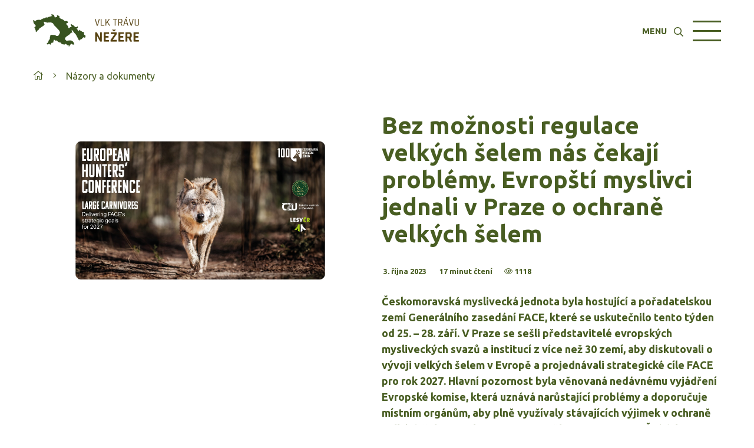

--- FILE ---
content_type: text/html; charset=utf-8
request_url: https://vlktravunezere.cz/nazory-a-dokumenty/bez-moznosti-regulace-velkych-selem-nas-cekaji-problemy-evropsti-myslivci-jednali-v-praze-o-ochrane-velkych-selem/
body_size: 14518
content:
<!DOCTYPE html> <html lang="cs_CZ" prefix="og: http://ogp.me/ns#"> <head> <meta charset="UTF-8"> <meta http-equiv="Content-language" content="cs"> <meta name="description" content="Českomoravská myslivecká jednota byla hostující a pořadatelskou zemí Generálního zasedání FACE, které se uskutečnilo tento týden od 25. – 28. září. V Praze se sešli představitelé evropských mysliveckých svazů a institucí z více než 30 zemí, aby diskutovali o vývoji velkých šelem v Evropě a projednávali strategické cíle FACE pro rok 2027. Hlavní pozornost byla věnovaná nedávnému vyjádření Evropské komise, která uznává narůstající problémy a doporučuje místním orgánům, aby plně využívaly stávajících výjimek v ochraně velkých šelem. Na konferenci zazněly prezentace ze Švédska, Rumunska, Lotyšska, Slovenska, České republiky, Německa, Chorvatska a Slovinska."> <meta name="keywords" content=""> <meta name="robots" content="robots.txt"> <meta name="author" content="Intelligent Webs, s.r.o."> <meta name="copyright" content="Copyright © Vlk trávu nežere CZ 2026"> <meta name="viewport" content="width=device-width, initial-scale=1.0"> <link rel="base" href="https://vlktravunezere.cz/"> <link rel="alternate" hreflang="cs" href="https://vlktravunezere.cz/cs/"> <link rel="shortcut icon" href="/favicon.ico"> <link href="https://fonts.googleapis.com/css?family=Ubuntu:200,300,400,600,700,800,900&subset=latin,latin-ext" rel="stylesheet"> <link rel="stylesheet" type="text/css" href="/css/tooltip/tooltipster.bundle.css"> <link rel="stylesheet" type="text/css" href="/css/calendar/fullcalendar.min.css"> <link rel="stylesheet" type="text/css" href="/cache/css/boot/5428a8821a634bb7c5d2d3c9dfae6a4725d4745a.css"> <link rel="stylesheet" type="text/css" href="/cache/css/default/843c67d1724de4445e52632af8c09c0025d4745a.css"> <link rel="stylesheet" type="text/css" href="/cache/css/menu/f95e00ee9c3ae3c0687ac787ce69792125d4745a.css"> <link rel="stylesheet" type="text/css" href="/cache/css/ext_blog_default/af1909b7e43d0ca5d78a32bb2edde27b25d4745a.css"> <link rel="stylesheet" type="text/css" href="/cache/css/ext_blog_schok/f9598b2d9e75763e2f861dc684c49c4625d4745a.css"> <link rel="stylesheet" type="text/css" href="/cache/css/services/eae934796ed20e934a4cf07eb13f02a125d4745a.css"> <link rel="stylesheet" type="text/css" href="/cache/css/public/c9c7fd1841b0893858801e09b23f035725d4745a.css"> <link rel="stylesheet" type="text/css" href="//code.jquery.com/ui/1.12.1/themes/base/jquery-ui.css"> <script  type="text/javascript" src="/cache/js/30850550/9f624bfdb51108d111896cde5c8bb2bd1daa20ed.js"></script> <script  type="text/javascript" src="/cache/js/30850550/c47595d842d0dfa3d4ffa987a0b24e72ed02b00a.js"></script> <script  type="text/javascript" src="/cache/js/30850550/82ba26386bfc74f5e7598377b989971e338cef20.js"></script> <script  type="text/javascript" src="/cache/js/30850550/e889f5df387ff35355c78f690e9c058f6ef69bd5.js"></script> <script  type="text/javascript" src="/cache/js/30850550/1ff2cf7b495bf13604569fd368ce0ec6de856a07.js"></script> <script  type="text/javascript" src="https://maps.google.com/maps/api/js?key=AIzaSyAA8ok7GlYPo84t3zvhDwWgBoqukNtj4vc&amp;libraries=places&amp;language=cs-CS"></script> <script  type="text/javascript" src="https://cdn.jsdelivr.net/npm/chart.js@2.8.0/dist/Chart.min.js"></script> <script  type="text/javascript" src="/cache/js/30850550/ab34aac799ecac17e3696e6c60e988858b19ac71.js"></script> <script  type="text/javascript" src="/cache/js/30850550/f226fb9ac75d820bea384565333af170914e3681.js"></script> <script  type="text/javascript" src="/cache/js/30850550/dae13fd6f331d1c91ab58b06e81d05cb8958bfb1.js"></script> <script  type="text/javascript" src="/cache/js/30850550/759ae795c999391b8a64498e30d9ee4cbc1a1fda.js"></script> <script  type="text/javascript" src="/cache/js/30850550/2a0a42854aba8bb447b05a9d38c03f95f8cfaee4.js"></script> <script  type="text/javascript" src="/cache/js/30850550/88d129564c4e36ead8d62e7c458c8c9580c796eb.js"></script> <script  type="text/javascript" src="/cache/js/30850550/50d01367249e02225658293ea81c35f7b4d6833c.js"></script> <script  type="text/javascript" src="/cache/js/30850550/c3574facf46cdeda47cc9956a44c67c07e9b1b3f.js"></script> <script  type="text/javascript" src="/cache/js/30850550/5a56fefb377c84a74c1cbd0afda9b3959d90511a.js"></script> <script  type="text/javascript" src="/cache/js/30850550/91d5ac0d26eb66d679553af7d2a05e6a23863ea8.js"></script> <script  type="text/javascript" src="/cache/js/30850550/1f4a64c9ec6d3b6e1b84d6c8c13b76eb4e09f79b.js"></script> <script  type="text/javascript" src="/js/ckeditor/ckeditor.js"></script> <script  type="text/javascript" src="/js/calendar/moment.min.js"></script> <script  type="text/javascript" src="/js/calendar/fullcalendar.min.js"></script> <script  type="text/javascript" src="/js/calendar/locale-all.js"></script> <script  type="text/javascript" src="/js/tooltip/tooltipster.bundle.min.js"></script> <script  type="text/javascript" src="/cache/js/30850550/07c3e4eb9ba5f9d0016b58cdcf7fca5c600bfeb7.js"></script> <script  type="text/javascript" src="/cache/js/30850550/0369a24dad32b398207f5f684205aadc3bb1608e.js"></script> <script  type="text/javascript" src="/cache/js/30850550/c7d93a1ba067c43d2aae734dfa2d97c425a9113e.js"></script> <script  type="text/javascript" src="/cache/js/30850550/90d4e7944a41995fd3dab41b39216a3785da0a9b.js"></script> <meta property="og:url" content=""> <meta property="og:locale" content="cs_CZ"> <meta property="og:type" content="website"> <meta property="og:title" content=""> <meta property="og:description" content="Českomoravská myslivecká jednota byla hostující a pořadatelskou zemí Generálního zasedání FACE, které se uskutečnilo tento týden od 25. – 28. září. V Praze se sešli představitelé evropských mysliveckých svazů a institucí z více než 30 zemí, aby diskutovali o vývoji velkých šelem v Evropě a projednávali strategické cíle FACE pro rok 2027. Hlavní pozornost byla věnovaná nedávnému vyjádření Evropské komise, která uznává narůstající problémy a doporučuje místním orgánům, aby plně využívaly stávajících výjimek v ochraně velkých šelem. Na konferenci zazněly prezentace ze Švédska, Rumunska, Lotyšska, Slovenska, České republiky, Německa, Chorvatska a Slovinska."> <meta property="og:image" content="/files/ae75c79a94bf781c4d09a89da00d639fa4b002efc7aaf9e68dc4933c1c02a77c?width=1200&height=630&type=exact"> <!-- Google Tag Manager --> <noscript><iframe src="https://www.googletagmanager.com/ns.html?id=" height="0" width="0" style="display:none;visibility:hidden"></iframe></noscript> <title></title> </head> <body> <div id="snippet--content"> <div id="main-menu" class=""> <div class="menu horizontal-search "> <div class="menu-header container"> <a class="menu-logo" href="/"> <img alt="Vlk trávu nežere" src="/files/632d251ed3812a1e09836325b63e93591ff5f552ed389b3ab6e18308dd49a3c3?width=300"> </a> <div class="hamburger hamburger-close hamburger-menu"> <span class="line"></span> <span class="line"></span> <span class="line"></span> </div> <div class="menu-navigator"> <div class="container"> <div class="search"> <h2 class='search-box'> <span>Hledat:</span> <input type="text" placeholder="Napište sem co hledáte"> <div class="search-click"><i class='fal fa-search'></i></div> </h2> <div class="search-result" id="snippet-mainMenu-mainMenu-search-search"> <script type="text/javascript">
            $("#main-menu .search").pageSearch("/nazory-a-dokumenty/bez-moznosti-regulace-velkych-selem-nas-cekaji-problemy-evropsti-myslivci-jednali-v-praze-o-ochrane-velkych-selem/?do=mainMenu-mainMenu-search-search");
        </script> </div> </div> <ul class="nav nav-navigator"> <li > <a href="/kontakty/"> <span>KONTAKTY</span> </a> </li> <li > <a href="/nazory-a-dokumenty/"> <span>NÁZORY A DOKUMENTY</span> </a> </li> <li > <a href="/o-nas/"> <span>O NÁS</span> </a> </li> <li > <a href="/situace-v-zahranici/"> <span>SITUACE V ZAHRANIČÍ</span> </a> </li> <li > <a href="/situace-v-cr/"> <span>SITUACE V ČR</span> </a> </li> </ul> <ul class="nav nav-navigator nav-services"> <li><a href="/fotogalery/"><span>FOTOGALERIE</span></a></li> <li><a href="/events"><span>UDÁLOSTI A AKCE</span></a></li> </ul> </div> </div> </div> </div> </div> <content class='menu-v container-fluid'> <div class="nav-pages-container"> <div class="container"> <ul class="nav nav-pages"> <li><a href="/"><i class="fal fa-home"></i></a></li> <li><i class="fal fa-angle-right"></i> <a href="/nazory-a-dokumenty">Názory a dokumenty</a></li> </ul> </div> </div> <div class="container-fluid plugins"> <div class="row row-background front-module parent plugin-drop"> <div id="snippet--plugin-2094"> <div id="blog-article-header" class='plugin-container row '> <div class='container'> <div class="article"> <div class="cover"> <div class="img-load responsive-auto" data-src="/files/ae75c79a94bf781c4d09a89da00d639fa4b002efc7aaf9e68dc4933c1c02a77c"></div> </div> <div class="info"> <h1>Bez možnosti regulace velkých šelem nás čekají problémy. Evropští myslivci jednali v Praze o ochraně velkých šelem</h1> <ul class="attributes" id="snippet-blog_article_header_2094-share"> <li> <i class="fal fa-calendar-o"></i> 3. října 2023 </li> <li> <i class="fal fa-clock-o"></i> 17 minut čtení </li> <li> <i class="fal fa-eye"></i> 1118 </li> </ul> <div class="perex"> Českomoravská myslivecká jednota byla hostující a pořadatelskou zemí Generálního zasedání FACE, které se uskutečnilo tento týden od 25. – 28. září. V Praze se sešli představitelé evropských mysliveckých svazů a institucí z více než 30 zemí, aby diskutovali o vývoji velkých šelem v Evropě a projednávali strategické cíle FACE pro rok 2027. Hlavní pozornost byla věnovaná nedávnému vyjádření Evropské komise, která uznává narůstající problémy a doporučuje místním orgánům, aby plně využívaly stávajících výjimek v ochraně velkých šelem. Na konferenci zazněly prezentace ze Švédska, Rumunska, Lotyšska, Slovenska, České republiky, Německa, Chorvatska a Slovinska. </div> <div class="content"> <p>Návrat vlků, rysů a medvědů do evropské přírody je velké a výbušné téma ochrany přírody. Z pohledu myslivců napříč Evropou je ochrana velkých šelem nezdravě zpolitizované téma, kterému chybí racionální kontury. Politici se totiž podle nich potřebují zalíbit veřejnosti, která má ale o šelmách a jejich fungování v divočině jen romanticky zkreslenou představu. V tomto duchu se nesla mezinárodní konference Evropská federace pro lov a ochranu přírody (FACE), která se konala na České zemědělské univerzitě ve středu 27. září. Tento článek přináší náhled evropských mysliveckých sdružení na velké šelmy.</p> <p></p> <p>Zdá se, že myslivci napříč Evropou to vidí jednotně. Absolutní ochrana velkých šelem podle nich škodí paradoxně právě šelmám. Má totiž za následek to, že divoká zvířata ztrácejí ostražitost a plachost a vydávají se do bezprostřední blízkosti lidských sídel. A pak působí škody.</p> <p></p> <p><a data-desc="&lt;strong&gt;David Scallan, generální tajemník Evropské federace pro lov a ochranu přírody.&lt;/strong&gt;&lt;br&gt; &lt;div class=&quot;foto-licence&quot;&gt;&lt;span&gt;Licence |&lt;/span&gt; &lt;img src=&quot;/img/licence/cc12.png&quot;&gt;&lt;img src=&quot;/img/licence/by12.png&quot;&gt;&lt;img src=&quot;/img/licence/sa12.png&quot;&gt; &lt;a href=&quot;http://creativecommons.org/licenses/by-sa/3.0/deed.cs&quot;&gt;Některá práva vyhrazena&lt;/a&gt;&lt;/div&gt;&lt;div class=&quot;foto-autor&quot;&gt;&lt;span&gt;Foto |&lt;/span&gt; Martin Mach Ondřej / Ekolist.cz&lt;/div&gt;" href="https://aa.ecn.cz/img_upload/e6ffb6c50bc1424ab10ecf09e063cd63/img_7172.jpg" rel="lytebox[fotky]" title="David Scallan, generální tajemník Evropské federace pro lov a ochranu přírody."><img alt="David Scallan, generální tajemník Evropské federace pro lov a ochranu přírody." border="0" height="431" loading="lazy" src="https://ekolist.cz/aaa/img.php?src=/img_upload/e6ffb6c50bc1424ab10ecf09e063cd63/img_7172.jpg&amp;w=666" title="David Scallan, generální tajemník Evropské federace pro lov a ochranu přírody." width="666" /></a>David Scallan, generální tajemník Evropské federace pro lov a ochranu přírody.</p> <p>Licence | <img src="https://ekolist.cz/img/licence/cc12.png" /><img src="https://ekolist.cz/img/licence/by12.png" /><img src="https://ekolist.cz/img/licence/sa12.png" /> <a href="http://creativecommons.org/licenses/by-sa/3.0/deed.cs">Některá práva vyhrazena</a></p> <p>Foto | Martin Mach Ondřej / Ekolist.cz</p> <p>Jak na úvod konference zmínil generální tajemník Evropské federace pro lov a ochranu přírody (FACE) David Scallan, v řadě zemí ještě nedávno existoval funkční systém managementu velkých šelem, který umožňoval šelmy lovit, ale zároveň zachovávat jejich populace prosperující. „Současný politický přístup je ale špatný,“ konstatuje Scallan s tím, že myslivcům dává jakousi naději na návrat racionálního přístupu k šelmám nedávné prohlášení šéfky Evropské komise.</p> <p>Ta v <a href="https://ec.europa.eu/commission/presscorner/detail/en/ip_23_4330">tiskovém prohlášení</a> říká, že „koncentrace vlčích smeček v některých evropských regionech se stala skutečným nebezpečím pro hospodářská zvířata a potenciálně i pro lidi. Vyzývám místní a vnitrostátní orgány, aby v případě potřeby přijaly opatření. Současné právní předpisy EU jim to ostatně již umožňují.“ Komise tím oznámila novou fázi své práce na řešení problémů spojených s návratem vlků.</p> <p>Evropští myslivci doufají, že komise umožní v některých zemích regulaci velkých šelem.</p> <p>Během konference zazněly zkušenosti zástupců mysliveckých sdružení napříč Evropou s vlky, rysy a medvědy. Zde je výtah toho podstatného.</p> <p><a data-desc="&lt;strong&gt;Vlků je ve Švédsku asi 450. Trojúhelníky v mapě znamenají smečku, kroužek vlčí pár.&lt;/strong&gt;&lt;br&gt; &lt;div class=&quot;foto-autor&quot;&gt;&lt;span&gt;Foto |&lt;/span&gt; Prezentace Daniel Ligné&lt;/div&gt;" href="https://aa.ecn.cz/img_upload/e6ffb6c50bc1424ab10ecf09e063cd63/svedsko.jpg" rel="lytebox[fotky]" title="Vlků je ve Švédsku asi 450. Trojúhelníky v mapě znamenají smečku, kroužek vlčí pár."><img alt="Vlků je ve Švédsku asi 450. Trojúhelníky v mapě znamenají smečku, kroužek vlčí pár." border="0" height="592" loading="lazy" src="https://ekolist.cz/aaa/img.php?src=/img_upload/e6ffb6c50bc1424ab10ecf09e063cd63/svedsko.jpg&amp;w=450" title="Vlků je ve Švédsku asi 450. Trojúhelníky v mapě znamenají smečku, kroužek vlčí pár." width="409" /></a>Vlků je ve Švédsku asi 450. Trojúhelníky v mapě znamenají smečku, kroužek vlčí pár.</p> <p>Foto | Prezentace Daniel Ligné</p> <p></p> <h3>Jak se daří vlkům ve Švédsku</h3> <p>„Nic takového jako skandinávský vlk už neexistuje,“ řekl při své přednášce Daniel Ligné ze Švédska. Podle DNA analýz byl poslední skandinávský vlk uloven v 60. letech minulého století. „Vlci na území Švédska jsou zvířata, která podle DNA pochází z ruské vlčí populace.“</p> <p></p> <p>Jednou z oblastí, kde dochází ve Švédsku ke konfliktům s vlky, je chov sobů. Ti jsou chovaní na velkých plochách, které není možné před vlky chránit běžnými prostředky, jako jsou elektrické ohradníky. „Není problém jen v tom, že vlci nějakého soba sloví. Problém je i v tom, že ostatní sobi se rozutečou,“ popisuje Ligné. Pastevci pak musí stádo složitě shánět zpět dohromady.</p> <p>Aktuálně je ve Švédsku asi 450 vlků. Každý rok dochází ke ztrátám. Za zhruba 30 % mrtvých vlků můžou střety s automobily, dalších asi 35 % je zabito při legálním lovu. A asi 35 % má na svědomí nelegální lov. „Ukazuje se, že vlci, kteří opustí smečku někdy ve věku jednoho roku, mají více než šedesátiprocentní mortalitu,“ říká Daniel Ligné.</p> <p>Podle švédských myslivců má příliš velká populace vlků dopad i na populaci volně žijících losů. „Los se zřejmě dostane mezi ohrožené druhy, protože asi 70 % losích mláďat se stane obětí vlků,“ říká David Ligné, a pokračuje: „Pro udržení zdravé losí populace je vlk problém.“</p> <p>David Ligné zmiňuje, že vlci myslivcům napadají a zraňují lovecké psy. Vyvíjejí se proto jak ochranné vesty pro lovecké psy, tak i legislativa. Podle Davida Ligné je ve Švédsku možné legálně zastřelit vlka, pokud napadl loveckého psa. Švédsko je jednou z evropských zemí, která umožňuje lov vlků, ale podle Ligného je potíž v tom, že licence k lovu se vydávají v době, kdy už vlci nejsou v té oblasti, kde působí problémy. „Vydání licence prostě trvá dlouho,“ říká Ligné.</p> <h3>Rumunsko jako příklad slepé uličky</h3> <p>Rumun Ovidiu Ionescu při své přednášce zmínil, že svého času mohlo Rumunsko sloužit jako příklad dobré praxe. Pak ale přišel zákaz lovu velkých šelem. A začaly narůstat konflikty.</p> <figure> <figcaption>Zástupce z Rumunska</figcaption> </figure> <figure></figure> <p>„V Rumunsku je přes osm tisíc medvědů. To je hodně medvědů. Optimum je tak polovina. A jsou nejen v horách, ale vydávají se i do nížin k velkým městům,“ popisuje Ovidiu Ionescu. Dřív myslivci tvořili jakousi neviditelnou hranici mezi medvědy a lidskými sídly. „Dnes vídáme medvědy na dálnicích, lezou do obchodů, do domů, na střechy domů,“ uvádí Ionescu a dokládá svá slova fotografiemi v prezentaci.</p> <p><a data-desc="&lt;strong&gt;Snímek z prezentace Ovidia Ionescy. Medvědi hledají u lidí zdroj potravy, lidé je vnímají jako atrakci. Ionescu měl ve své prezentaci i snímky, jak takové setkání vypadá, když se zvrtne.&lt;/strong&gt;&lt;br&gt; &lt;div class=&quot;foto-autor&quot;&gt;&lt;span&gt;Foto |&lt;/span&gt; Prezentace Ovidiu Ionescu&lt;/div&gt;" href="https://aa.ecn.cz/img_upload/e6ffb6c50bc1424ab10ecf09e063cd63/medvedi_rumunsko.jpg" rel="lytebox[fotky]" title="Snímek z prezentace Ovidia Ionescy. Medvědi hledají u lidí zdroj potravy, lidé je vnímají jako atrakci. Ionescu měl ve své prezentaci i snímky, jak takové setkání vypadá, když se zvrtne."><img alt="Snímek z prezentace Ovidia Ionescy. Medvědi hledají u lidí zdroj potravy, lidé je vnímají jako atrakci. Ionescu měl ve své prezentaci i snímky, jak takové setkání vypadá, když se zvrtne." border="0" height="375" loading="lazy" src="https://ekolist.cz/aaa/img.php?src=/img_upload/e6ffb6c50bc1424ab10ecf09e063cd63/medvedi_rumunsko.jpg&amp;w=666" title="Snímek z prezentace Ovidia Ionescy. Medvědi hledají u lidí zdroj potravy, lidé je vnímají jako atrakci. Ionescu měl ve své prezentaci i snímky, jak takové setkání vypadá, když se zvrtne." width="666" /></a>Snímek z prezentace Ovidia Ionescy. Medvědi hledají u lidí zdroj potravy, lidé je vnímají jako atrakci. Ionescu měl ve své prezentaci i snímky, jak takové setkání vypadá, když se zvrtne.</p> <p>Foto | Prezentace Ovidiu Ionescu</p> <p></p> <p>Medvědi mění své chování. Kontejnery ve městech jim nabízejí dostatek snadno dostupné potravy po celý rok. A medvědi se proto neukládají k zimnímu spánku, protože vědí, že ve městě se kdykoliv nažerou. „Hustota medvědí populace přináší problémy,“ vyvozuje Ovidiu Ionescu.</p> <p>Lidé jsou podle Ionescua nepoučitelní a nevnímají medvěda jako nebezpečného predátora. „Klidně je krmí z ruky. Medvěd je pro ně atrakce,“ říká Ovidiu Ionescu. A někdy dojde k útoku zvířete na člověka. „V roce 2023 máme 26 útoků na lidi, jeden člověk zemřel,“ konstatuje Ovidiu Ionescu. Podle něho je ve skutečnosti útoků jak na zvířata, tak na lidi víc, jen je nikdo nenahlásí, protože k incidentu dojde v odlehlých horských oblastech, odkud je do civilizace daleko. A leckdo také chová neregistrované ovce, jejichž ztrátu nikdo nikomu hlásit nebude.</p> <p></p> <p>Podle Ionescua je problém v tom, že medvědi jsou chytrá zvířata. Rádi si užijí hostinu v kukuřičném poli, které přitom ale značně poničí. „A když medvěd vnikne do stáje, vybije celé stádo. Chová se jak lupič v bance. Bere vše,“ říká Ovidiu Ionescu.</p> <p>Ionescu vidí hrozbu v tom, že medvědi se naučí chodit do kulturní krajiny a k lidským sídlům a naučí to i své potomky, protože jim tam nic nehrozí.</p> <p><a data-desc="&lt;strong&gt;Medvědi jsou často obětí dopravních nehod. Na koleje je ale prý někde lákají úmyslně.&lt;/strong&gt;&lt;br&gt; &lt;div class=&quot;foto-autor&quot;&gt;&lt;span&gt;Foto |&lt;/span&gt; Prezentace Ovidiu Ionescu&lt;/div&gt;" href="https://aa.ecn.cz/img_upload/e6ffb6c50bc1424ab10ecf09e063cd63/medvedi_rumunskoii_1.jpg" rel="lytebox[fotky]" title="Medvědi jsou často obětí dopravních nehod. Na koleje je ale prý někde lákají úmyslně."><img alt="Medvědi jsou často obětí dopravních nehod. Na koleje je ale prý někde lákají úmyslně." border="0" height="442" loading="lazy" src="https://ekolist.cz/aaa/img.php?src=/img_upload/e6ffb6c50bc1424ab10ecf09e063cd63/medvedi_rumunskoii_1.jpg&amp;w=666" title="Medvědi jsou často obětí dopravních nehod. Na koleje je ale prý někde lákají úmyslně." width="666" /></a>Medvědi jsou často obětí dopravních nehod. Na koleje je ale prý někde lákají úmyslně.</p> <p>Foto | Prezentace Ovidiu Ionescu</p> <p>„Do roku 2016 se medvědi v Rumunsku lovili, od roku 2017 se neloví. A objevily se vyšší škody, více konfliktů, větší hospodářské škody, zranění lidí a více vyplacených kompenzací,“ vyjmenovává Ovidiu Ionescu.</p> <p>Vede to k tomu, že se lidé začínají bránit svépomocí a medvědy ilegálně tráví. Nebo lákají medvědy na med nastražený na vlakových kolejích. Někdy se ochraně přírody podaří opravdu problematického medvěda uspat a přemístit do nové oblasti. „Je to jen odvezení problému. Za dva týdny se na místě konfliktu objeví nový medvěd,“ tvrdí Ovidiu Ionescu, „hustota medvědů je tak vysoká, že je to tam vytlačí.“</p> <p>„Přístup EU je, že medvědy máme chránit. Ale věřte mi, na dvorku medvědy nechcete,“ říká Ovidiu Ionescu.</p> <p></p> <p><a data-desc="&lt;strong&gt;Počet ulovených rysů a odhad celkové populace, Lotyšsko.&lt;/strong&gt;&lt;br&gt; &lt;div class=&quot;foto-autor&quot;&gt;&lt;span&gt;Foto |&lt;/span&gt; Prezentace Linda Dombrovska&lt;/div&gt;" href="https://aa.ecn.cz/img_upload/e6ffb6c50bc1424ab10ecf09e063cd63/rysi_lotysko.jpg" rel="lytebox[fotky]" title="Počet ulovených rysů a odhad celkové populace, Lotyšsko."><img alt="Počet ulovených rysů a odhad celkové populace, Lotyšsko." border="0" height="257" loading="lazy" src="https://ekolist.cz/aaa/img.php?src=/img_upload/e6ffb6c50bc1424ab10ecf09e063cd63/rysi_lotysko.jpg&amp;w=450" title="Počet ulovených rysů a odhad celkové populace, Lotyšsko." width="450" /></a>Počet ulovených rysů a odhad celkové populace, Lotyšsko.</p> <p>Foto | Prezentace Linda Dombrovska</p> <h3>Lotyšští rysi</h3> <p>„Proces zákazu lovu rysa byl v Lotyšsku dlouhý politický boj. Evropské komisi, zeleným a dalším, co byli proti lovu rysa, fakticky nešlo o rysa. Šlo jim o moc,“ je přesvědčena lotyšská myslivkyně Linda Dombrovska.</p> <p></p> <p>„V Lotyšsku jsme vlky a rysi lovili, byli jsme i placení za to, že je lovíme. Po vstupu do EU se zavedla povolení pro regulovaný odstřel. Od roku 2022 je lov rysa úplně zakázán,“ říká Linda Dombrovska. Podle ní jsou plané obavy, že lov šelem vede k jejich vyhubení. „Od roku 2004 se u nás rysi lovili. A jejich populace rostla,“ říká Dombrovska. Klíč je v tom, aby lovecká praxe byla udržitelná a kvóty odlovu nastaveny na základě vědeckých dat o velikosti rysí populace.</p> <p>„Populace rysa u nás narůstá a já jsem zvědavá, jak tento biologický experiment dopadne,“ říká Dombrovska.</p> <p>A přiznává, že běžnému, městskému člověku se těžko vysvětluje, proč je potřeba rysa lovit. „Když ulovíte srnku, tak to lidé chápou – dá se sníst. Proč ale lovit rysa, jehož maso je plné parazitů a jíst se nedá?“ nastiňuje Linda Dombrovska. „Společnost vidí rysa jen jako krásné zvíře, které by se lovit nemělo.“</p> <p>Běžně se podle ní argumentuje tím, že lidé při procházce se psem v lese už roky žádného rysa neviděli. „Je to tak. Žádného rysa neviděli. Ale rys viděl je,“ říká Linda Dombrovska.</p> <p>Podle ní je důsledkem aktuálního zákazu lovu rysů to, že se tyto velké šelmy naučily chodit na dvory usedlostí lovit kočky domácí. „Dokud se lovilo, tak rysi k lidem nechodili,“ říká Linda Dombrovska.</p> <p>Linda Dombrovska ještě dodává, že lidé z té velké trojky šelem – medvědů, vlků a rysů – podceňují nebezpečnost rysů. „Lidé, kteří v záchranných stanicích pečují o rysy, říkají, že nejnebezpečnější je právě rys,“ říká Linda Dombrovska. „Jen si představte, co s vaší rukou udělá naštvaná domácí kočka svými drápky a zoubky. A teď si představte, co se svými drápy a zuby dokáže rys,“ říká Linda Dombrovska.</p> <p><a data-desc="&lt;strong&gt;Printscreen z videa z fotopasti u jedné farmy. Ke konci záběru jsou na kopečku vpravo celkem čtyři rysi.&lt;/strong&gt;&lt;br&gt; &lt;div class=&quot;foto-autor&quot;&gt;&lt;span&gt;Foto |&lt;/span&gt; Prezentace Linda Dombrovska&lt;/div&gt;" href="https://aa.ecn.cz/img_upload/e6ffb6c50bc1424ab10ecf09e063cd63/rysi_lotyskoii.jpg" rel="lytebox[fotky]" title="Printscreen z videa z fotopasti u jedné farmy. Ke konci záběru jsou na kopečku vpravo celkem čtyři rysi."><img alt="Printscreen z videa z fotopasti u jedné farmy. Ke konci záběru jsou na kopečku vpravo celkem čtyři rysi." border="0" height="346" loading="lazy" src="https://ekolist.cz/aaa/img.php?src=/img_upload/e6ffb6c50bc1424ab10ecf09e063cd63/rysi_lotyskoii.jpg&amp;w=666" title="Printscreen z videa z fotopasti u jedné farmy. Ke konci záběru jsou na kopečku vpravo celkem čtyři rysi." width="666" /></a>Printscreen z videa z fotopasti u jedné farmy. Ke konci záběru jsou na kopečku vpravo celkem čtyři rysi.</p> <p>Foto | Prezentace Linda Dombrovska</p> <p>Jak říká Linda Dombrovska, populace rysů v Lotyšsku narůstala i v době, kdy byl lov povolen. Co se teď děje s rysí populací, ale myslivci přesně nevědí – tedy kromě toho, že narůstá. Když bylo možné rysy lovit, poskytovali myslivci státní ochraně přírody data o výskytu rysů, jak ulovených, tak pozorovaných. Od zákazu lovu ale nemají žádný důvod ani motivaci data sbírat a zpracovávat.</p> <p>Linda Dombrovska při své prezentaci ukazuje fotky a <a href="https://youtube.com/shorts/8j4VNC2vc80?si=_hUDMp9hbDbd--lX">videa</a>, na kterých jsou vidět rysy v bezprostřední blízkosti lidských sídel. Podle ní je možné, aby odpovědné orgány vydaly povolení k odstřelu těchto konkrétních zvířat, která jsou pro svou kresbu jednoznačně identifikovatelná. „Ale takové povolení nedostanete,“ říká Linda Dombrovska.</p> <p></p> <h3>Španělsko a řeka Douro</h3> <p><a data-desc="&lt;strong&gt;Mapa výskytu vlků ve Španělsku. Na jih od řeky Douro se vlci lovit nesměli.&lt;/strong&gt;&lt;br&gt; &lt;div class=&quot;foto-autor&quot;&gt;&lt;span&gt;Foto |&lt;/span&gt; Prezentace Manuel Gallardo&lt;/div&gt;" href="https://aa.ecn.cz/img_upload/e6ffb6c50bc1424ab10ecf09e063cd63/vlci_spanelsko.jpg" rel="lytebox[fotky]" title="Mapa výskytu vlků ve Španělsku. Na jih od řeky Douro se vlci lovit nesměli."><img alt="Mapa výskytu vlků ve Španělsku. Na jih od řeky Douro se vlci lovit nesměli." border="0" height="268" loading="lazy" src="https://ekolist.cz/aaa/img.php?src=/img_upload/e6ffb6c50bc1424ab10ecf09e063cd63/vlci_spanelsko.jpg&amp;w=330" title="Mapa výskytu vlků ve Španělsku. Na jih od řeky Douro se vlci lovit nesměli." width="330" /></a>Mapa výskytu vlků ve Španělsku. Na jih od řeky Douro se vlci lovit nesměli.</p> <p>Foto | Prezentace Manuel Gallardo</p> <p>Mezi lety 2004 a 2021 byly ve Španělsku dva režimy ochrany vlka. Na sever od řeky Douro, která teče od východu k západu Španělska, se vlci lovit smí, na jih od řeky se lovit nesmí. Španělsko má velké farmy, kde se chová spousta dobytka na rozlehlých plochách. „Ataky vlků vůči dobytku tu byly, ale daly se řešit,“ říká myslivec Manuel Gallardo.</p> <p></p> <p>Na sever od řeky žije asi 80 % španělské vlčí populace. V roce 2019, kdy se vlci ještě směli lovit, zde bylo zaznamenáno 450 útoků. Na jih od řeky žije asi 20 procent vlků, ale útoků tu bylo v roce 2019 hlášeno 2 130.</p> <p>V roce 2021 španělská vláda zařadila vlka mezi zvláště chráněné živočichy. „A pro vlka je mnohem jednodušší zaútočit na krávu, než na divoké prase,“ říká Manuel Gallardo. I on zmiňuje, že myslivce trápí vlčí útoky na lovecké psy.</p> <p>Odhaduje se, že ve Španělsku je něco mezi 2300 až 3250 vlky. „To je vzhledem k teritoriu docela velká populace,“ říká Gallardo s tím, že určitě lze říci, že vlk byl do španělské přírody úspěšně navrácen. Společnost to stojí ročně 3,5 milionu euro na náhradách škod a 4 miliony euro na prevenci útoků vlků. Podle jeho mínění čísla jasně ukazují, že regulace vlčí populace lovem je nezbytnost.</p> <p>Gallardo, stejně jako tajemník Scallan, líčí, že největší problém je, když se do mysliveckých témat zamíchá politika. Podle něho je odlov vlka nejlepší nástroj, jak populaci vlka kontrolovat.</p> <p></p> <h3>Vývoj populace vlků na Slovensku</h3> <p>Jak vykládá Imrich Šuba ze Slovenska, v 70. letech 20. století byli vlci jen na severovýchodě Slovenska. Dnes jsou vlci na 20 000 km2 (rozloha Slovenska je 49 000 km2). „Škody na vysoké zvěři narůstají a na venkově se mění přístup lidí k vlkovi,“ říká Šuba. Lidé podle něj nechtějí, aby jim na zápraží chodil medvěd nebo vlk.</p> <p></p> <p><a data-desc="&lt;strong&gt;V roce 2000 se vlk na Slovensku vyskytoval na 13 094 km2. V roce 2022 se vyskytoval na 19 420 km2.&lt;/strong&gt;&lt;br&gt; &lt;div class=&quot;foto-autor&quot;&gt;&lt;span&gt;Foto |&lt;/span&gt; Prezentace Imricha Šuby&lt;/div&gt;" href="https://aa.ecn.cz/img_upload/e6ffb6c50bc1424ab10ecf09e063cd63/vlk_slovensko.jpg" rel="lytebox[fotky]" title="V roce 2000 se vlk na Slovensku vyskytoval na 13 094 km2. V roce 2022 se vyskytoval na 19 420 km2."><img alt="V roce 2000 se vlk na Slovensku vyskytoval na 13 094 km2. V roce 2022 se vyskytoval na 19 420 km2." border="0" height="383" loading="lazy" src="https://ekolist.cz/aaa/img.php?src=/img_upload/e6ffb6c50bc1424ab10ecf09e063cd63/vlk_slovensko.jpg&amp;w=666" title="V roce 2000 se vlk na Slovensku vyskytoval na 13 094 km2. V roce 2022 se vyskytoval na 19 420 km2." width="666" /></a>V roce 2000 se vlk na Slovensku vyskytoval na 13 094 km2. V roce 2022 se vyskytoval na 19 420 km2.</p> <p>Foto | Prezentace Imricha Šuby</p> <p>Lov šelem by podle něho nejen zabránil škodám na majetku, ale ovlivnil by i chování šelem, které by byly před člověkem ostražitější. „Tím, že se nereguluje populace vlka, tratí celá příroda,“ myslí si Šuba.</p> <p></p> <h3>Německo – vlci z celé Evropy</h3> <p>Do Německa se první vlci vrátili zřejmě v roce 2001 z jihu Evropy. Chvilku trvalo, než se usadili a začali se rozmnožovat. „V roce 2021 už má Německo 161 vlčích smeček, 43 párů, 21 vlčích teritorií,“ říká Ernst-Dieter Meinecke z Německého mysliveckého svazu.</p> <p></p> <p><a data-desc="&lt;strong&gt; Rok 2021 až 2022. V Německu je 161 smeček, 43 vlčích párů a 21 teritorií vlků samotářů. Mnozí vlci se vyskytují i v oblastech, které nejsou jejich vhodným stanovištěm.&lt;/strong&gt;&lt;br&gt; &lt;div class=&quot;foto-autor&quot;&gt;&lt;span&gt;Foto |&lt;/span&gt; Prezentace Ernst-Dietera Meinecka &lt;/div&gt;" href="https://aa.ecn.cz/img_upload/e6ffb6c50bc1424ab10ecf09e063cd63/vlci_nemecko.jpg" rel="lytebox[fotky]" title="Rok 2021 až 2022. V Německu je 161 smeček, 43 vlčích párů a 21 teritorií vlků samotářů. Mnozí vlci se vyskytují i v oblastech, které nejsou jejich vhodným stanovištěm."><img alt="Rok 2021 až 2022. V Německu je 161 smeček, 43 vlčích párů a 21 teritorií vlků samotářů. Mnozí vlci se vyskytují i v oblastech, které nejsou jejich vhodným stanovištěm." border="0" height="489" loading="lazy" src="https://ekolist.cz/aaa/img.php?src=/img_upload/e6ffb6c50bc1424ab10ecf09e063cd63/vlci_nemecko.jpg&amp;w=450" title="Rok 2021 až 2022. V Německu je 161 smeček, 43 vlčích párů a 21 teritorií vlků samotářů. Mnozí vlci se vyskytují i v oblastech, které nejsou jejich vhodným stanovištěm." width="450" /></a>Rok 2021 až 2022. V Německu je 161 smeček, 43 vlčích párů a 21 teritorií vlků samotářů. Mnozí vlci se vyskytují i v oblastech, které nejsou jejich vhodným stanovištěm.</p> <p>Foto | Prezentace Ernst-Dietera Meinecka</p> <p>Genetika ukazuje, že v Německu jsou jak vlci ze západopolské populace, tak vlci z Alp a Balkánu a Karpat. Hybridizace se psi je v Německu nízká. Hustota vlčí populace v Německu tlačí vlky i do oblastí, které pro ně nejsou vhodné. Hustá síť silnic také znamená, že srážka s autem je nejčastější příčinou úmrtí německých vlků.</p> <p>A s nárůstem počtu vlků narůstají i hlášené škody na hospodářských zvířatech. V roce 2022 bylo hlášeno víc než 4000 útoků, skoro 1000 mrtvých zvířat. „Poslední velký útok byl nedávno, vlk v ohradě zabil 55 ovcí,“ říká Ernst-Dieter Meinecke. Ovce přitom byly v ohradě s elektrickým ohradníkem, která měla ovce před vlky ochránit. „Ohrada byla z 95 procent v pořádku. Ale u vrátek bylo jedno malé místo pod spodním vodičem, kudy se vlkům podařilo k ovcím proniknout.“</p> <p>Jednotlivé německé spolkové země chovatelům poskytují dotace na budování ohrad, ale jak říká Ernst-Dieter Meinecke, v Dolním Sasku už jsou prostředky skoro vyčerpány, žádostí je mnoho a systém se mu nezdá udržitelný. „Je potřeba hledat jiné řešení,“ míní Ernst-Dieter Meinecke.</p> <p><a data-desc="&lt;strong&gt;Poslední velký útok vlka. 55 ovcí.&lt;/strong&gt;&lt;br&gt; &lt;div class=&quot;foto-autor&quot;&gt;&lt;span&gt;Foto |&lt;/span&gt; Prezentace Ernst-Dietera Meinecka &lt;/div&gt;" href="https://aa.ecn.cz/img_upload/e6ffb6c50bc1424ab10ecf09e063cd63/vlci_nemeckoii.jpg" rel="lytebox[fotky]" title="Poslední velký útok vlka. 55 ovcí."><img alt="Poslední velký útok vlka. 55 ovcí." border="0" height="185" loading="lazy" src="https://ekolist.cz/aaa/img.php?src=/img_upload/e6ffb6c50bc1424ab10ecf09e063cd63/vlci_nemeckoii.jpg&amp;w=330" title="Poslední velký útok vlka. 55 ovcí." width="330" /></a>Poslední velký útok vlka. 55 ovcí.</p> <p>Foto | Prezentace Ernst-Dietera Meinecka</p> <p>Podle Ernst-Dietera Meinecka existuje možnost, že do budoucna bude v některých regionech možnost odlovu vlků. V Dolním Sasku se podařilo prosadit, že záměr odlovit vlka se musí oznámit deset dní předem. „Ochránci pak do daného lesa jeli a zablokovali cesty a vlka pak nebylo možné odlovit,“ líčí těžkosti současného nastavení Ernst-Dieter Meinecke.</p> <p>Meinecke uvádí i jeden příklad, kdy se podařilo myslivcům dostat politiky na svou stranu. V Dolním Sasku je část mořského pobřeží chráněna hrází. Hráz je udržována ve funkčním stavu i za pomoci pastvy ovcí. Představa, že kvůli vlkům pastva ustane, vedla podle Meinecka ke změně smýšlení politiků. „Je potřeba jít krok za krokem, a jednou se to povede,“ míní Meinecke.</p> <p></p> <h3>Slovinští myslivci a návrat rysa</h3> <p>Poslední původní rys byl ve Slovinsku uloven v roce 1908. A od té doby se zde považoval za druh vyhynulý. Důvodem nebyl jen intenzivní lov velkých šelem, ale také ztráta přirozeného prostředí a nedostatek kořisti. V 19. století bylo Slovinsko skoro bezlesé.</p> <p></p> <p>„V roce 1973 přišla iniciativa slovinských myslivců, kteří z tehdejšího Československa přivezli šest slovenských rysů,“ líčí Srečko Žerjav.</p> <p>Zvířata pobyla dva měsíce v karanténě a následně byla vypuštěna do volné přírody. Šelmám se tu i přes to, že byly loveny myslivci, dařilo. Dostaly se odtud i do Alp. „Jediná autorita, která měla právo rozhodovat o lovu rysů, byli myslivci,“ říká Srečko Žerjav. „A fungovalo to. K vyhynutí rysů už nedošlo.“</p> <p><a data-desc="&lt;strong&gt;Historický snímek rysů ve slovinské karanténě.&lt;/strong&gt;&lt;br&gt; &lt;div class=&quot;foto-autor&quot;&gt;&lt;span&gt;Foto |&lt;/span&gt; Prezentace Srečko Žerjav&lt;/div&gt;" href="https://aa.ecn.cz/img_upload/e6ffb6c50bc1424ab10ecf09e063cd63/rys_slovinsko.jpg" rel="lytebox[fotky]" title="Historický snímek rysů ve slovinské karanténě."><img alt="Historický snímek rysů ve slovinské karanténě." border="0" height="313" loading="lazy" src="https://ekolist.cz/aaa/img.php?src=/img_upload/e6ffb6c50bc1424ab10ecf09e063cd63/rys_slovinsko.jpg&amp;w=450" title="Historický snímek rysů ve slovinské karanténě." width="450" /></a>Historický snímek rysů ve slovinské karanténě.</p> <p>Foto | Prezentace Srečko Žerjav</p> <p>Okolo roku 2000 potkaly rysí populaci velké problémy. Lidé obviňovali myslivce, že loví moc, že znovu hrozí vyhubení rysů. „Ale vědecké poznatky z nalezených mrtvých rysů prokázaly, že problémem bylo příbuzenské křížení,“ říká Srečko Žerjav.</p> <p>Myslivci spustili mezinárodní projekt <a href="https://www.lifelynx.eu/">LIFE Lynx</a>, díky kterému došlo k vypuštění nových 14 rysů z jiných regionů. Myslivci opět pomáhali s karanténou a aklimatizací rysů před vypuštěním. Všichni vypouštění rysi byli geneticky zmapováni a dostali telemetrické obojky pro další sběr dat.</p> <p>Ve Slovinsku se do roku 2021 lovili i vlci. „Lovilo se tak pět šest vlků ročně. Pak přišel zákaz lovu a jejich populace explodovala, vlci se začali stahovat k sídlům, vojáci hlídali děti při cestě do školy,“ říká Srečko Žerjav.</p> <h3>Jak je to v Česku</h3> <p>Podle Miloše Ježka, myslivce a pedagoga ČZU, je vývoj u nás podobný jako v okolních státech. První vlci se u nás znovu objevili v roce 2014 v pohraničí s Německem. Dnes je u nás 24 vlčích teritorií. Stabilní smečka vlků je i ve vnitrozemí.</p> <p></p> <p>S narůstajícím počtem vlků narostl i počet útoků na hospodářská zvířata. V roce 2022 se podle Ježka eviduje 263 ataků, při kterých zahynulo 691 kusů zvířat, nejvíce ovcí. „Částka vyplacená za škody v roce 2022 se pohybuje okolo 400 tisíc euro,“ říká Ježek.</p> <p>I u nás vlci hynou, nejčastěji za to může doprava, ale svůj díl má i nelegální lov. To je podle Ježka nešťastné, protože to škodí veřejné debatě o přístupu k vlkům a společnost nelegální lov spojuje s myslivci.</p> <p>V Česku za vlky odpovídá ministerstvo životního prostředí, které v roce 2020 vydalo <a href="https://www.mzp.cz/cz/news_20201903-cesko-ma-novy-plan-jak-pristupovat-k-vlkum">Program péče o vlka</a>, ministerstvo také poskytuje dotace na zabezpečení stád před vlky, na dočasná či trvalá oplocení, či na ovčácké psy.</p> <p><a data-desc="&lt;strong&gt;&lt;/strong&gt;&lt;br&gt; &lt;div class=&quot;foto-autor&quot;&gt;&lt;span&gt;Foto |&lt;/span&gt; Prezentace Miloše Ježka&lt;/div&gt;" href="https://aa.ecn.cz/img_upload/e6ffb6c50bc1424ab10ecf09e063cd63/vlci_cesko.jpg" rel="lytebox[fotky]" title=""><img border="0" height="371" loading="lazy" src="https://ekolist.cz/aaa/img.php?src=/img_upload/e6ffb6c50bc1424ab10ecf09e063cd63/vlci_cesko.jpg&amp;w=666" width="666" /></a></p> <p>Foto | Prezentace Miloše Ježka</p> <p>V květnu byl zveřejněn tzv. <a href="https://www.mzp.cz/cz/news_20230405-MZP-a-MZe-ma-spolecny-plan-na-pripadne-zasahy-proti-problematickym-jedincum-vlka">pohotovostní plán</a>, který řeší, co s problematickými vlky, jak je rušit, odrazovat až odstraňovat z populace. Pokud dojde k nutnosti k odstranění vlka z populace, mohou to provést jen myslivci.</p> <p>„Historicky byl vlk u nás intenzivně pronásledován, jeho obraz byl negativní a obecné mínění bylo, že predátora je potřeba z přírody odstranit. Veřejné mínění se ale postupem změnilo,“ vysvětluje Miloš Ježek s tím, že myslivci teď musí přistoupit na koncept, že většinová společnost touží po akceptaci velkých šelem. „Musíme se s tím jako myslivci vyrovnat, přijmout, že v naší krajině budou velké šelmy,“ říká Ježek.</p> <p>Podle Ježka i u nás dochází k případům napadení loveckého psa vlkem. „Pes je pro myslivce důležitý nástroj pro plnění mysliveckých povinnosti. A zřejmě to povede k tomu, že myslivci nebudou chtít používat psy v místech, kde jsou stabilně vlci,“ konstatuje Ježek.</p> <h5></h5> <p>Podle něho se u nás teď řeší, zda vlka nevyjmout z listu zvěře, tedy vyjmout jej ze seznamu zvířat, které spadají do kompetencí myslivosti. „Tím by se ztratilo poslední pouto mezi myslivci a ministerstvem životního prostředí, a vlci by byli už zcela jeho odpovědností,“ upozorňuje Ježek.</p> <p>Podle něho je rozdíl mezi oficiálními čísly o počtu vlků ministerstva životního prostředí a čísly myslivců. Podle ministerstva je u nás něco přes stovku vlků, podle myslivců jich může být i devět set. „Přesný monitoring je ale složitý,“ konstatuje Miloš Ježek.</p> <p></p> <p></p> <p><img alt="foto - Mach Ondřej Martin" height="70" src="https://aa.ecn.cz/img_upload/35b647edf4357b35c946e0655d9d7125/fotommo.jpg" title="Mach Ondřej Martin" width="70" /></p> <p><strong>Martin Mach Ondřej</strong></p> <p>Autor je šéfredaktorem serveru Ekolist.cz</p> <p></p> <p><a href="https://ekolist.cz/cz/publicistika/priroda/bez-moznosti-regulace-velkych-selem-nas-cekaji-problemy.evropsti-myslivci-jednali-v-praze-o-ochrane-velkych-selem#google_vignette">https://ekolist.cz/cz/publicistika/priroda/bez-moznosti-regulace-velkych-selem-nas-cekaji-problemy.evropsti-myslivci-jednali-v-praze-o-ochrane-velkych-selem#google_vignette</a></p> <p></p> <p></p> <p><a href="https://www.cmmj.cz/face-v-praze-u-prilezitost-100-vyroci-cmmj/">https://www.cmmj.cz/face-v-praze-u-prilezitost-100-vyroci-cmmj/</a></p> <h3></h3> <h3></h3> <h3><em>Miroslav Vinkler</em></h3> <p></p> <p><em>Konfrontace reality se zelenými sny vlkomilů , kteří prosadili absolutní ochranu velkých šelem a rigidně ji vyžadovali.<br /> <br /> Pak jako v pohádce slovutné Leyenové vlci roztrhali jejího oblíbeného koně a najednou se vážně diskutuje a asi dojde k nějaké regulaci velkých šelem.<br /> <br /> Všechno, všechno špatně. Pokud se stav mění pouze protože šéfce EK vlk strhnul koně, tak to svědčí o naprosté absenci zdravého rozumu , neexistenci správných pravidel a důkazu, že Brusel je úpadkovým místem neméně upadající EU.<br /> Dávno přece měl být vyčíslen počet šelem umožňující jejich přežití v tom kterém regionu - rozumí se mimo kulturní krajinu- a myslivci by jej průběžně zajišťovali.<br /> <br /> A EK by se měla starat o skutečnou ochranu přírody a životního prostředí, která zoufale chybí.</em></p> </div> </div> </div> </div> </div> </div> </div> <div id="snippet--script"><script type="text/javascript">IW.CMS.API.run("frontMmodule");</script> </div> </div> </content> <footer> <div class="container"> <div class="row info"> <div class="col-12 col-sm-6 col-lg-3"> <span><b>Kontakt</b></span> <span><i class="fal fa-envelope"></i> <a href="mailto:info@vlktravunezere.cz" class="link">info@vlktravunezere.cz</a></span> <span class="tm"><b>Informace</b></span> <span><a href="/terms-and-conditions" target="_blank" class="link small">Obchodní podmínky</a></span> <span><a href="/terms-of-use" target="_blank" class="link small">Podmínky užívání</a></span> <span><a href="/protection-of-personal-data" target="_blank" class="link small">Ochrana osobních údajů</a></span> <span><a href="/privacy-use-cookies" target="_blank" class="link small">Používání a nastavení cookies</a></span> </div> <div class="col-12 col-sm-6 partners"> <span><b>Partneři webu</b></span> <div class='-grid-2'> <a href="https://schok.cz" target="_blank" class='cell tm'><img src="/images/schok-logo-footer.png"></a> <a href="" target="_blank" class='cell tm'><img src="/images/szop-logo.png"></a> <a href="https://www.fencee.cz" target="_blank" class='cell tm tac'><img src="/images/fencee_logo.png"></a> </div> </div> <div class="certifications col-12 col-sm-6 col-lg-3 tar"> </div> </div> </div> <div class="container-fluid powered"> <div class="container"> <div class="col-12 col-sm-6 col-lg-4">Vlk trávu nežere © Copyright 2026</div> <div class="col-12 col-sm-6 col-lg-4 tar">Powered & designed by <a href="https://intelligentwebs.com" class="link">Intelligent Webs</a></div> <div class="col-12 col-sm-6 col-lg-4 tar"> <div class="socialsites"> </div> </div> </div> </div> </footer> <div class="warnings info-bottom" id="snippet-warnings-warnings"> </div> <div class="main-informations" id="snippet-informations-informations"> </div> </div> </body> </html>

--- FILE ---
content_type: text/css
request_url: https://vlktravunezere.cz/css/calendar/fullcalendar.min.css
body_size: 4772
content:
/*!
 * FullCalendar v3.9.0
 * Docs & License: https://fullcalendar.io/
 * (c) 2018 Adam Shaw
 */.fc button,.fc table,body .fc{font-size:1em}.fc-bg,.fc-row .fc-bgevent-skeleton,.fc-row .fc-highlight-skeleton{bottom:0}.fc-icon,.fc-unselectable{-webkit-touch-callout:none;-khtml-user-select:none}.fc{direction:ltr;text-align:left}.fc-rtl{text-align:right}.fc th,.fc-basic-view td.fc-week-number,.fc-icon,.fc-toolbar{text-align:center}.fc-highlight{background:#bce8f1;opacity:.3}.fc-bgevent{background:#8fdf82;opacity:.3}.fc-nonbusiness{background:#d7d7d7}.fc button{-moz-box-sizing:border-box;-webkit-box-sizing:border-box;box-sizing:border-box;margin:0;height:2.1em;padding:0 .6em;white-space:nowrap;cursor:pointer}.fc button::-moz-focus-inner{margin:0;padding:0}.fc-state-default{border:1px solid;background-color:#f5f5f5;background-image:-moz-linear-gradient(top,#fff,#e6e6e6);background-image:-webkit-gradient(linear,0 0,0 100%,from(#fff),to(#e6e6e6));background-image:-webkit-linear-gradient(top,#fff,#e6e6e6);background-image:-o-linear-gradient(top,#fff,#e6e6e6);background-image:linear-gradient(to bottom,#fff,#e6e6e6);background-repeat:repeat-x;border-color:#e6e6e6 #e6e6e6 #bfbfbf;border-color:rgba(0,0,0,.1) rgba(0,0,0,.1) rgba(0,0,0,.25);color:#333;text-shadow:0 1px 1px rgba(255,255,255,.75);box-shadow:inset 0 1px 0 rgba(255,255,255,.2),0 1px 2px rgba(0,0,0,.05)}.fc-state-default.fc-corner-left{border-top-left-radius:4px;border-bottom-left-radius:4px}.fc-state-default.fc-corner-right{border-top-right-radius:4px;border-bottom-right-radius:4px}.fc button .fc-icon{position:relative;top:-.05em;margin:0 .2em;vertical-align:middle}.fc-state-active,.fc-state-disabled,.fc-state-down,.fc-state-hover{color:#333;background-color:#e6e6e6}.fc-state-hover{color:#333;text-decoration:none;background-position:0 -15px;-webkit-transition:background-position .1s linear;-moz-transition:background-position .1s linear;-o-transition:background-position .1s linear;transition:background-position .1s linear}.fc-state-active,.fc-state-down{background-color:#ccc;background-image:none;box-shadow:inset 0 2px 4px rgba(0,0,0,.15),0 1px 2px rgba(0,0,0,.05)}.fc-state-disabled{cursor:default;background-image:none;opacity:.65;box-shadow:none}.fc-event.fc-draggable,.fc-event[href],.fc-popover .fc-header .fc-close,a[data-goto]{cursor:pointer}.fc-button-group{display:inline-block}.fc .fc-button-group>*{float:left;margin:0 0 0 -1px}.fc .fc-button-group>:first-child{margin-left:0}.fc-popover{position:absolute;box-shadow:0 2px 6px rgba(0,0,0,.15)}.fc-popover .fc-header{padding:2px 4px}.fc-popover .fc-header .fc-title{margin:0 2px}.fc-ltr .fc-popover .fc-header .fc-title,.fc-rtl .fc-popover .fc-header .fc-close{float:left}.fc-ltr .fc-popover .fc-header .fc-close,.fc-rtl .fc-popover .fc-header .fc-title{float:right}.fc-divider{border-style:solid;border-width:1px}hr.fc-divider{height:0;margin:0;padding:0 0 2px;border-width:1px 0}.fc-bg table,.fc-row .fc-bgevent-skeleton table,.fc-row .fc-highlight-skeleton table{height:100%}.fc-clear{clear:both}.fc-bg,.fc-bgevent-skeleton,.fc-helper-skeleton,.fc-highlight-skeleton{position:absolute;top:0;left:0;right:0}.fc table{width:100%;box-sizing:border-box;table-layout:fixed;border-collapse:collapse;border-spacing:0}.fc td,.fc th{border-style:solid;border-width:1px;padding:0;vertical-align:top}.fc td.fc-today{border-style:double}a[data-goto]:hover{text-decoration:underline}.fc .fc-row{border-style:solid;border-width:0}.fc-row table{border-left:0 hidden transparent;border-right:0 hidden transparent;border-bottom:0 hidden transparent}.fc-row:first-child table{border-top:0 hidden transparent}.fc-row{position:relative}.fc-row .fc-bg{z-index:1}.fc-row .fc-bgevent-skeleton td,.fc-row .fc-highlight-skeleton td{border-color:transparent}.fc-row .fc-bgevent-skeleton{z-index:2}.fc-row .fc-highlight-skeleton{z-index:3}.fc-row .fc-content-skeleton{position:relative;z-index:4;padding-bottom:2px}.fc-row .fc-helper-skeleton{z-index:5}.fc .fc-row .fc-content-skeleton table,.fc .fc-row .fc-content-skeleton td,.fc .fc-row .fc-helper-skeleton td{background:0 0;border-color:transparent}.fc-row .fc-content-skeleton td,.fc-row .fc-helper-skeleton td{border-bottom:0}.fc-row .fc-content-skeleton tbody td,.fc-row .fc-helper-skeleton tbody td{border-top:0}.fc-scroller{-webkit-overflow-scrolling:touch}.fc-icon,.fc-row.fc-rigid,.fc-time-grid-event{overflow:hidden}.fc-scroller>.fc-day-grid,.fc-scroller>.fc-time-grid{position:relative;width:100%}.fc-event{position:relative;display:block;font-size:.85em;line-height:1.3;border-radius:3px;border:1px solid #3a87ad}.fc-event,.fc-event-dot{background-color:#3a87ad}.fc-event,.fc-event:hover{color:#fff;text-decoration:none}.fc-not-allowed,.fc-not-allowed .fc-event{cursor:not-allowed}.fc-event .fc-bg{z-index:1;background:#fff;opacity:.25}.fc-event .fc-content{position:relative;z-index:2}.fc-event .fc-resizer{position:absolute;z-index:4;display:none}.fc-event.fc-allow-mouse-resize .fc-resizer,.fc-event.fc-selected .fc-resizer{display:block}.fc-event.fc-selected .fc-resizer:before{content:"";position:absolute;z-index:9999;top:50%;left:50%;width:40px;height:40px;margin-left:-20px;margin-top:-20px}.fc-event.fc-selected{z-index:9999!important;box-shadow:0 2px 5px rgba(0,0,0,.2)}.fc-event.fc-selected.fc-dragging{box-shadow:0 2px 7px rgba(0,0,0,.3)}.fc-h-event.fc-selected:before{content:"";position:absolute;z-index:3;top:-10px;bottom:-10px;left:0;right:0}.fc-ltr .fc-h-event.fc-not-start,.fc-rtl .fc-h-event.fc-not-end{margin-left:0;border-left-width:0;padding-left:1px;border-top-left-radius:0;border-bottom-left-radius:0}.fc-ltr .fc-h-event.fc-not-end,.fc-rtl .fc-h-event.fc-not-start{margin-right:0;border-right-width:0;padding-right:1px;border-top-right-radius:0;border-bottom-right-radius:0}.fc-ltr .fc-h-event .fc-start-resizer,.fc-rtl .fc-h-event .fc-end-resizer{cursor:w-resize;left:-1px}.fc-ltr .fc-h-event .fc-end-resizer,.fc-rtl .fc-h-event .fc-start-resizer{cursor:e-resize;right:-1px}.fc-h-event.fc-allow-mouse-resize .fc-resizer{width:7px;top:-1px;bottom:-1px}.fc-h-event.fc-selected .fc-resizer{border-radius:4px;border-width:1px;width:6px;height:6px;border-style:solid;border-color:inherit;background:#fff;top:50%;margin-top:-4px}.fc-ltr .fc-h-event.fc-selected .fc-start-resizer,.fc-rtl .fc-h-event.fc-selected .fc-end-resizer{margin-left:-4px}.fc-ltr .fc-h-event.fc-selected .fc-end-resizer,.fc-rtl .fc-h-event.fc-selected .fc-start-resizer{margin-right:-4px}.fc-day-grid-event{margin:1px 2px 0;padding:0 1px}tr:first-child>td>.fc-day-grid-event{margin-top:2px}.fc-day-grid-event.fc-selected:after{content:"";position:absolute;z-index:1;top:-1px;right:-1px;bottom:-1px;left:-1px;background:#000;opacity:.25}.fc-day-grid-event .fc-content{white-space:nowrap;overflow:hidden}.fc-day-grid-event .fc-time{font-weight:700}.fc-ltr .fc-day-grid-event.fc-allow-mouse-resize .fc-start-resizer,.fc-rtl .fc-day-grid-event.fc-allow-mouse-resize .fc-end-resizer{margin-left:-2px}.fc-ltr .fc-day-grid-event.fc-allow-mouse-resize .fc-end-resizer,.fc-rtl .fc-day-grid-event.fc-allow-mouse-resize .fc-start-resizer{margin-right:-2px}a.fc-more{margin:1px 3px;font-size:.85em;cursor:pointer;text-decoration:none}a.fc-more:hover{text-decoration:underline}.fc.fc-bootstrap3 a,.ui-widget .fc-event{text-decoration:none}.fc-limited{display:none}.fc-icon,.fc-toolbar .fc-center{display:inline-block}.fc-day-grid .fc-row{z-index:1}.fc-more-popover{z-index:2;width:220px}.fc-more-popover .fc-event-container{padding:10px}.fc-bootstrap3 .fc-popover .panel-body,.fc-bootstrap4 .fc-popover .card-body{padding:0}.fc-now-indicator{position:absolute;border:0 solid red}.fc-bootstrap3 .fc-today.alert,.fc-bootstrap4 .fc-today.alert{border-radius:0}.fc-unselectable{-webkit-user-select:none;-moz-user-select:none;-ms-user-select:none;user-select:none;-webkit-tap-highlight-color:transparent}.fc-unthemed .fc-content,.fc-unthemed .fc-divider,.fc-unthemed .fc-list-heading td,.fc-unthemed .fc-list-view,.fc-unthemed .fc-popover,.fc-unthemed .fc-row,.fc-unthemed tbody,.fc-unthemed td,.fc-unthemed th,.fc-unthemed thead{border-color:#ddd}.fc-unthemed .fc-popover{background-color:#fff;border-width:1px;border-style:solid}.fc-unthemed .fc-divider,.fc-unthemed .fc-list-heading td,.fc-unthemed .fc-popover .fc-header{background:#eee}.fc-unthemed td.fc-today{background:#fcf8e3}.fc-unthemed .fc-disabled-day{background:#d7d7d7;opacity:.3}.fc-icon{height:1em;line-height:1em;font-size:1em;font-family:"Courier New",Courier,monospace;-webkit-user-select:none;-moz-user-select:none;-ms-user-select:none;user-select:none}.fc-icon:after{position:relative}.fc-icon-left-single-arrow:after{content:"\2039";font-weight:700;font-size:200%;top:-7%}.fc-icon-right-single-arrow:after{content:"\203A";font-weight:700;font-size:200%;top:-7%}.fc-icon-left-double-arrow:after{content:"\AB";font-size:160%;top:-7%}.fc-icon-right-double-arrow:after{content:"\BB";font-size:160%;top:-7%}.fc-icon-left-triangle:after{content:"\25C4";font-size:125%;top:3%}.fc-icon-right-triangle:after{content:"\25BA";font-size:125%;top:3%}.fc-icon-down-triangle:after{content:"\25BC";font-size:125%;top:2%}.fc-icon-x:after{content:"\D7";font-size:200%;top:6%}.fc-unthemed .fc-popover .fc-header .fc-close{color:#666;font-size:.9em;margin-top:2px}.fc-unthemed .fc-list-item:hover td{background-color:#f5f5f5}.ui-widget .fc-disabled-day{background-image:none}.fc-bootstrap3 .fc-time-grid .fc-slats table,.fc-bootstrap4 .fc-time-grid .fc-slats table,.fc-time-grid .fc-slats .ui-widget-content{background:0 0}.fc-popover>.ui-widget-header+.ui-widget-content{border-top:0}.fc-bootstrap3 hr.fc-divider,.fc-bootstrap4 hr.fc-divider{border-color:inherit}.ui-widget .fc-event{color:#fff;font-weight:400}.ui-widget td.fc-axis{font-weight:400}.fc.fc-bootstrap3 a[data-goto]:hover{text-decoration:underline}.fc.fc-bootstrap4 a{text-decoration:none}.fc.fc-bootstrap4 a[data-goto]:hover{text-decoration:underline}.fc-bootstrap4 a.fc-event:not([href]):not([tabindex]){color:#fff}.fc-bootstrap4 .fc-popover.card{position:absolute}.fc-toolbar.fc-header-toolbar{margin-bottom:1em}.fc-toolbar.fc-footer-toolbar{margin-top:1em}.fc-toolbar .fc-left{float:left}.fc-toolbar .fc-right{float:right}.fc .fc-toolbar>*>*{float:left;margin-left:.75em}.fc .fc-toolbar>*>:first-child{margin-left:0}.fc-toolbar h2{margin:0}.fc-toolbar button{position:relative}.fc-toolbar .fc-state-hover,.fc-toolbar .ui-state-hover{z-index:2}.fc-toolbar .fc-state-down{z-index:3}.fc-toolbar .fc-state-active,.fc-toolbar .ui-state-active{z-index:4}.fc-toolbar button:focus{z-index:5}.fc-view-container *,.fc-view-container :after,.fc-view-container :before{-webkit-box-sizing:content-box;-moz-box-sizing:content-box;box-sizing:content-box}.fc-view,.fc-view>table{position:relative;z-index:1}.fc-basicDay-view .fc-content-skeleton,.fc-basicWeek-view .fc-content-skeleton{padding-bottom:1em}.fc-basic-view .fc-body .fc-row{min-height:4em}.fc-row.fc-rigid .fc-content-skeleton{position:absolute;top:0;left:0;right:0}.fc-day-top.fc-other-month{opacity:.3}.fc-basic-view .fc-day-number,.fc-basic-view .fc-week-number{padding:2px}.fc-basic-view th.fc-day-number,.fc-basic-view th.fc-week-number{padding:0 2px}.fc-ltr .fc-basic-view .fc-day-top .fc-day-number{float:right}.fc-rtl .fc-basic-view .fc-day-top .fc-day-number{float:left}.fc-ltr .fc-basic-view .fc-day-top .fc-week-number{float:left;border-radius:0 0 3px}.fc-rtl .fc-basic-view .fc-day-top .fc-week-number{float:right;border-radius:0 0 0 3px}.fc-basic-view .fc-day-top .fc-week-number{min-width:1.5em;text-align:center;background-color:#f2f2f2;color:grey}.fc-basic-view td.fc-week-number>*{display:inline-block;min-width:1.25em}.fc-agenda-view .fc-day-grid{position:relative;z-index:2}.fc-agenda-view .fc-day-grid .fc-row{min-height:3em}.fc-agenda-view .fc-day-grid .fc-row .fc-content-skeleton{padding-bottom:1em}.fc .fc-axis{vertical-align:middle;padding:0 4px;white-space:nowrap}.fc-ltr .fc-axis{text-align:right}.fc-rtl .fc-axis{text-align:left}.fc-time-grid,.fc-time-grid-container{position:relative;z-index:1}.fc-time-grid{min-height:100%}.fc-time-grid table{border:0 hidden transparent}.fc-time-grid>.fc-bg{z-index:1}.fc-time-grid .fc-slats,.fc-time-grid>hr{position:relative;z-index:2}.fc-time-grid .fc-content-col{position:relative}.fc-time-grid .fc-content-skeleton{position:absolute;z-index:3;top:0;left:0;right:0}.fc-time-grid .fc-business-container{position:relative;z-index:1}.fc-time-grid .fc-bgevent-container{position:relative;z-index:2}.fc-time-grid .fc-highlight-container{z-index:3;position:relative}.fc-time-grid .fc-event-container{position:relative;z-index:4}.fc-time-grid .fc-now-indicator-line{z-index:5}.fc-time-grid .fc-helper-container{position:relative;z-index:6}.fc-time-grid .fc-slats td{height: 3em;border-bottom:0;}.fc-time-grid .fc-slats .fc-minor td{border-top-style:dotted}.fc-time-grid .fc-highlight{position:absolute;left:0;right:0}.fc-ltr .fc-time-grid .fc-event-container{margin:0 2.5% 0 2px}.fc-rtl .fc-time-grid .fc-event-container{margin:0 2px 0 2.5%}.fc-time-grid .fc-bgevent,.fc-time-grid .fc-event{position:absolute;z-index:1;min-height: 3.5em;}.fc-time-grid .fc-bgevent{left:0;right:0}.fc-v-event.fc-not-start{border-top-width:0;padding-top:1px;border-top-left-radius:0;border-top-right-radius:0}.fc-v-event.fc-not-end{border-bottom-width:0;padding-bottom:1px;border-bottom-left-radius:0;border-bottom-right-radius:0}.fc-time-grid-event.fc-selected{overflow:visible}.fc-time-grid-event.fc-selected .fc-bg{display:none}.fc-time-grid-event .fc-content{overflow:hidden;position: relative;}.fc-time-grid-event .fc-time,.fc-time-grid-event .fc-title{padding:0 1px;/*!   * FullCalendar v3.9.0   * Docs & License: https://fullcalendar.io/   * (c) 2018 Adam Shaw   */.fcbutton,.fctable,body .fc{font-size:1em;}.fc-bg,.fc-row .fc-bgevent-skeleton,.fc-row .fc-highlight-skeleton{bottom:0;}.fc-icon,.fc-unselectable{-webkit-touch-callout:none;-khtml-user-select:none;}.fc{direction:ltr;text-align:left;}.fc-rtl{text-align:right;}.fcth,.fc-basic-viewtd.fc-week-number,.fc-icon,.fc-toolbar{text-align:center;}.fc-highlight{background:#bce8f1;opacity:.3;}.fc-bgevent{background:#8fdf82;opacity:.3;}.fc-nonbusiness{background:#d7d7d7;}.fcbutton{-moz-box-sizing:border-box;-webkit-box-sizing:border-box;box-sizing:border-box;margin:0;height:2.1em;padding:0 .6em;white-space:nowrap;cursor:pointer;}.fcbutton::-moz-focus-inner{margin:0;padding:0;}.fc-state-default{border:1px solid;background-color:#f5f5f5;background-image:-moz-linear-gradient(top,#fff,#e6e6e6);background-image:-webkit-gradient(linear,0 0,0 100%,from(#fff),to(#e6e6e6));background-image:-webkit-linear-gradient(top,#fff,#e6e6e6);background-image:-o-linear-gradient(top,#fff,#e6e6e6);background-image:linear-gradient(to bottom,#fff,#e6e6e6);background-repeat:repeat-x;border-color:#e6e6e6 #e6e6e6 #bfbfbf;border-color:rgba(0,0,0,.1) rgba(0,0,0,.1) rgba(0,0,0,.25);color:#333;text-shadow:0 1px 1px rgba(255,255,255,.75);box-shadow:inset 0 1px 0 rgba(255,255,255,.2),0 1px 2px rgba(0,0,0,.05);}.fc-state-default.fc-corner-left{border-top-left-radius:4px;border-bottom-left-radius:4px;}.fc-state-default.fc-corner-right{border-top-right-radius:4px;border-bottom-right-radius:4px;}.fcbutton .fc-icon{position:relative;top:-.05em;margin:0 .2em;vertical-align:middle;}.fc-state-active,.fc-state-disabled,.fc-state-down,.fc-state-hover{color:#333;background-color:#e6e6e6;}.fc-state-hover{color:#333;text-decoration:none;background-position:0 -15px;-webkit-transition:background-position .1s linear;-moz-transition:background-position .1s linear;-o-transition:background-position .1s linear;transition:background-position .1s linear;}.fc-state-active,.fc-state-down{background-color:#ccc;background-image:none;box-shadow:inset 0 2px 4px rgba(0,0,0,.15),0 1px 2px rgba(0,0,0,.05);}.fc-state-disabled{cursor:default;background-image:none;opacity:.65;box-shadow:none;}.fc-event.fc-draggable,.fc-event[href],.fc-popover .fc-header .fc-close,a[data-goto]{cursor:pointer;}.fc-button-group{display:inline-block;}.fc .fc-button-group>*{float:left;margin:0 0 0 -1px;}.fc .fc-button-group>:first-child{margin-left:0;}.fc-popover{position:absolute;box-shadow:0 2px 6px rgba(0,0,0,.15);}.fc-popover .fc-header{padding:2px 4px;}.fc-popover .fc-header .fc-title{margin:0 2px;}.fc-ltr .fc-popover .fc-header .fc-title,.fc-rtl .fc-popover .fc-header .fc-close{float:left;}.fc-ltr .fc-popover .fc-header .fc-close,.fc-rtl .fc-popover .fc-header .fc-title{float:right;}.fc-divider{border-style:solid;border-width:1px;}hr.fc-divider{height:0;margin:0;padding:0 0 2px;border-width:1px 0;}.fc-bgtable,.fc-row .fc-bgevent-skeletontable,.fc-row .fc-highlight-skeleton table{height:100%;}.fc-clear{clear:both;}.fc-bg,.fc-bgevent-skeleton,.fc-helper-skeleton,.fc-highlight-skeleton{position:absolute;top:0;left:0;right:0;}.fctable{width:100%;box-sizing:border-box;table-layout:fixed;border-collapse:collapse;border-spacing:0;}.fctd,.fcth{border-style:solid;border-width:1px;padding:0;vertical-align:top;}.fctd.fc-today{border-style:double;}a[data-goto]:hover{text-decoration:underline;}.fc .fc-row{border-style:solid;border-width:0;}.fc-rowtable{border-left:0 hidden transparent;border-right:0 hidden transparent;border-bottom:0 hidden transparent;}.fc-row:first-childtable{border-top:0 hidden transparent;}.fc-row{position:relative;}.fc-row .fc-bg{z-index:1;}.fc-row .fc-bgevent-skeletontd,.fc-row .fc-highlight-skeletontd{border-color:transparent;}.fc-row .fc-bgevent-skeleton{z-index:2;}.fc-row .fc-highlight-skeleton{z-index:3;}.fc-row .fc-content-skeleton{position:relative;z-index:4;padding-bottom:2px;}.fc-row .fc-helper-skeleton{z-index:5;}.fc .fc-row .fc-content-skeletontable,.fc .fc-row .fc-content-skeletontd,.fc .fc-row .fc-helper-skeleton td{background:0 0;border-color:transparent;}.fc-row .fc-content-skeletontd,.fc-row .fc-helper-skeletontd{border-bottom:0;}.fc-row .fc-content-skeletontbodytd,.fc-row .fc-helper-skeleton tbody td{border-top:0;}.fc-scroller{-webkit-overflow-scrolling:touch;}.fc-icon,.fc-row.fc-rigid,.fc-time-grid-event{overflow:hidden;}.fc-scroller>.fc-day-grid,.fc-scroller>.fc-time-grid{position:relative;width:100%;}.fc-event{position:relative;display:block;font-size:.85em;line-height:1.3;border-radius:3px;border:1px solid #3a87ad;}.fc-event,.fc-event-dot{background-color:#3a87ad;}.fc-event,.fc-event:hover{color:#fff;text-decoration:none;}.fc-not-allowed,.fc-not-allowed .fc-event{cursor:not-allowed;}.fc-event .fc-bg{z-index:1;background:#fff;opacity:.25;}.fc-event .fc-content{position:relative;z-index:2;}.fc-event .fc-resizer{position:absolute;z-index:4;display:none;}.fc-event.fc-allow-mouse-resize .fc-resizer,.fc-event.fc-selected .fc-resizer{display:block;}.fc-event.fc-selected .fc-resizer:before{content:"";position:absolute;z-index:9999;top:50%;left:50%;width:40px;height:40px;margin-left:-20px;margin-top:-20px;}.fc-event.fc-selected{z-index:9999!important;box-shadow:0 2px 5px rgba(0,0,0,.2);}.fc-event.fc-selected.fc-dragging{box-shadow:0 2px 7px rgba(0,0,0,.3);}.fc-h-event.fc-selected:before{content:"";position:absolute;z-index:3;top:-10px;bottom:-10px;left:0;right:0;}.fc-ltr .fc-h-event.fc-not-start,.fc-rtl .fc-h-event.fc-not-end{margin-left:0;border-left-width:0;padding-left:1px;border-top-left-radius:0;border-bottom-left-radius:0;}.fc-ltr .fc-h-event.fc-not-end,.fc-rtl .fc-h-event.fc-not-start{margin-right:0;border-right-width:0;padding-right:1px;border-top-right-radius:0;border-bottom-right-radius:0;}.fc-ltr .fc-h-event .fc-start-resizer,.fc-rtl .fc-h-event .fc-end-resizer{cursor:w-resize;left:-1px;}.fc-ltr .fc-h-event .fc-end-resizer,.fc-rtl .fc-h-event .fc-start-resizer{cursor:e-resize;right:-1px;}.fc-h-event.fc-allow-mouse-resize .fc-resizer{width:7px;top:-1px;bottom:-1px;}.fc-h-event.fc-selected .fc-resizer{border-radius:4px;border-width:1px;width:6px;height:6px;border-style:solid;border-color:inherit;background:#fff;top:50%;margin-top:-4px;}.fc-ltr .fc-h-event.fc-selected .fc-start-resizer,.fc-rtl .fc-h-event.fc-selected .fc-end-resizer{margin-left:-4px;}.fc-ltr .fc-h-event.fc-selected .fc-end-resizer,.fc-rtl .fc-h-event.fc-selected .fc-start-resizer{margin-right:-4px;}.fc-day-grid-event{margin:1px 2px 0;padding:0 1px;}tr:first-child>td>.fc-day-grid-event{margin-top:2px;}.fc-day-grid-event.fc-selected:after{content:"";position:absolute;z-index:1;top:-1px;right:-1px;bottom:-1px;left:-1px;background:#000;opacity:.25;}.fc-day-grid-event .fc-content{white-space:nowrap;overflow:hidden;}.fc-day-grid-event .fc-time{font-weight:700;}.fc-ltr .fc-day-grid-event.fc-allow-mouse-resize .fc-start-resizer,.fc-rtl .fc-day-grid-event.fc-allow-mouse-resize .fc-end-resizer{margin-left:-2px;}.fc-ltr .fc-day-grid-event.fc-allow-mouse-resize .fc-end-resizer,.fc-rtl .fc-day-grid-event.fc-allow-mouse-resize .fc-start-resizer{margin-right:-2px;}a.fc-more{margin:1px 3px;font-size:.85em;cursor:pointer;text-decoration:none;}a.fc-more:hover{text-decoration:underline;}.fc.fc-bootstrap3a,.ui-widget .fc-event{text-decoration:none;}.fc-limited{display:none;}.fc-icon,.fc-toolbar .fc-center{display:inline-block;}.fc-day-grid .fc-row{z-index:1;}.fc-more-popover{z-index:2;width:220px;}.fc-more-popover .fc-event-container{padding:10px;}.fc-bootstrap3 .fc-popover .panel-body,.fc-bootstrap4 .fc-popover .card-body{padding:0;}.fc-now-indicator{position:absolute;border:0 solid red;}.fc-bootstrap3 .fc-today.alert,.fc-bootstrap4 .fc-today.alert{border-radius:0;}.fc-unselectable{-webkit-user-select:none;-moz-user-select:none;-ms-user-select:none;user-select:none;-webkit-tap-highlight-color:transparent;}.fc-unthemed .fc-content,.fc-unthemed .fc-divider,.fc-unthemed .fc-list-headingtd,.fc-unthemed .fc-list-view,.fc-unthemed .fc-popover,.fc-unthemed .fc-row,.fc-unthemedtbody,.fc-unthemed td,.fc-unthemed th,.fc-unthemed thead{border-color:#ddd;}.fc-unthemed .fc-popover{background-color:#fff;border-width:1px;border-style:solid;}.fc-unthemed .fc-divider,.fc-unthemed .fc-list-headingtd,.fc-unthemed .fc-popover .fc-header{background:#eee;}.fc-unthemedtd.fc-today{background:#fcf8e3;}.fc-unthemed .fc-disabled-day{background:#d7d7d7;opacity:.3;}.fc-icon{height:1em;line-height:1em;font-size:1em;font-family:"Courier New",Courier,monospace;-webkit-user-select:none;-moz-user-select:none;-ms-user-select:none;user-select:none;}.fc-icon:after{position:relative;}.fc-icon-left-single-arrow:after{content:"\2039";font-weight:700;font-size:200%;top:-7%;}.fc-icon-right-single-arrow:after{content:"\203A";font-weight:700;font-size:200%;top:-7%;}.fc-icon-left-double-arrow:after{content:"\AB";font-size:160%;top:-7%;}.fc-icon-right-double-arrow:after{content:"\BB";font-size:160%;top:-7%;}.fc-icon-left-triangle:after{content:"\25C4";font-size:125%;top:3%;}.fc-icon-right-triangle:after{content:"\25BA";font-size:125%;top:3%;}.fc-icon-down-triangle:after{content:"\25BC";font-size:125%;top:2%;}.fc-icon-x:after{content:"\D7";font-size:200%;top:6%;}.fc-unthemed .fc-popover .fc-header .fc-close{color:#666;font-size:.9em;margin-top:2px;}.fc-unthemed .fc-list-item:hovertd{background-color:#f5f5f5;}.ui-widget .fc-disabled-day{background-image:none;}.fc-bootstrap3 .fc-time-grid .fc-slatstable,.fc-bootstrap4 .fc-time-grid .fc-slatstable,.fc-time-grid .fc-slats .ui-widget-content{background:0 0;}.fc-popover>.ui-widget-header+.ui-widget-content{border-top:0;}.fc-bootstrap3hr.fc-divider,.fc-bootstrap4hr.fc-divider{border-color:inherit;}.ui-widget .fc-event{color:#fff;font-weight:400;}.ui-widgettd.fc-axis{font-weight:400;}.fc.fc-bootstrap3a[data-goto]:hover{text-decoration:underline;}.fc.fc-bootstrap4a{text-decoration:none;}.fc.fc-bootstrap4a[data-goto]:hover{text-decoration:underline;}.fc-bootstrap4a.fc-event:not([href]):not([tabindex]){color:#fff;}.fc-bootstrap4 .fc-popover.card{position:absolute;}.fc-toolbar.fc-header-toolbar{margin-bottom:1em;}.fc-toolbar.fc-footer-toolbar{margin-top:1em;}.fc-toolbar .fc-left{float:left;}.fc-toolbar .fc-right{float:right;}.fc .fc-toolbar>*>*{float:left;margin-left:.75em;}.fc .fc-toolbar>*>:first-child{margin-left:0;}.fc-toolbarh2{margin:0;}.fc-toolbarbutton{position:relative;}.fc-toolbar .fc-state-hover,.fc-toolbar .ui-state-hover{z-index:2;}.fc-toolbar .fc-state-down{z-index:3;}.fc-toolbar .fc-state-active,.fc-toolbar .ui-state-active{z-index:4;}.fc-toolbarbutton:focus{z-index:5;}.fc-view-container *,.fc-view-container :after,.fc-view-container :before{-webkit-box-sizing:content-box;-moz-box-sizing:content-box;box-sizing:content-box;}.fc-view,.fc-view>table{position:relative;z-index:1;}.fc-basicDay-view .fc-content-skeleton,.fc-basicWeek-view .fc-content-skeleton{padding-bottom:1em;}.fc-basic-view .fc-body .fc-row{min-height:4em;}.fc-row.fc-rigid .fc-content-skeleton{position:absolute;top:0;left:0;right:0;}.fc-day-top.fc-other-month{opacity:.3;}.fc-basic-view .fc-day-number,.fc-basic-view .fc-week-number{padding:2px;}.fc-basic-viewth.fc-day-number,.fc-basic-viewth.fc-week-number{padding:0 2px;}.fc-ltr .fc-basic-view .fc-day-top .fc-day-number{float:right;}.fc-rtl .fc-basic-view .fc-day-top .fc-day-number{float:left;}.fc-ltr .fc-basic-view .fc-day-top .fc-week-number{float:left;border-radius:0 0 3px;}.fc-rtl .fc-basic-view .fc-day-top .fc-week-number{float:right;border-radius:0 0 0 3px;}.fc-basic-view .fc-day-top .fc-week-number{min-width:1.5em;text-align:center;background-color:#f2f2f2;color:grey;}.fc-basic-viewtd.fc-week-number>*{display:inline-block;min-width:1.25em;}.fc-agenda-view .fc-day-grid{position:relative;z-index:2;}.fc-agenda-view .fc-day-grid .fc-row{min-height:3em;}.fc-agenda-view .fc-day-grid .fc-row .fc-content-skeleton{padding-bottom:1em;}.fc .fc-axis{vertical-align:middle;padding:0 4px;white-space:nowrap;}.fc-ltr .fc-axis{text-align:right;}.fc-rtl .fc-axis{text-align:left;}.fc-time-grid,.fc-time-grid-container{position:relative;z-index:1;}.fc-time-grid{min-height:100%;}.fc-time-gridtable{border:0 hidden transparent;}.fc-time-grid>.fc-bg{z-index:1;}.fc-time-grid .fc-slats,.fc-time-grid>hr{position:relative;z-index:2;}.fc-time-grid .fc-content-col{position:relative;}.fc-time-grid .fc-content-skeleton{position:absolute;z-index:3;top:0;left:0;right:0;}.fc-time-grid .fc-business-container{position:relative;z-index:1;}.fc-time-grid .fc-bgevent-container{position:relative;z-index:2;}.fc-time-grid .fc-highlight-container{z-index:3;position:relative;}.fc-time-grid .fc-event-container{position:relative;z-index:4;}.fc-time-grid .fc-now-indicator-line{z-index:5;}.fc-time-grid .fc-helper-container{position:relative;z-index:6;}.fc-time-grid .fc-slatstd{height: 3em;border-bottom:0;}.fc-time-grid .fc-slats .fc-minortd{border-top-style:dotted;}.fc-time-grid .fc-highlight{position:absolute;left:0;right:0;}.fc-ltr .fc-time-grid .fc-event-container{margin:0 2.5% 0 2px;}.fc-rtl .fc-time-grid .fc-event-container{margin:0 2px 0 2.5%;}.fc-time-grid .fc-bgevent,.fc-time-grid .fc-event{position:absolute;z-index:1;}.fc-time-grid .fc-bgevent{left:0;right:0;}.fc-v-event.fc-not-start{border-top-width:0;padding-top:1px;border-top-left-radius:0;border-top-right-radius:0;}.fc-v-event.fc-not-end{border-bottom-width:0;padding-bottom:1px;border-bottom-left-radius:0;border-bottom-right-radius:0;}.fc-time-grid-event.fc-selected{overflow:visible;}.fc-time-grid-event.fc-selected .fc-bg{display:none;}.fc-time-grid-event .fc-content{overflow:hidden;position: relative;}.fc-time-grid-event .fc-time,.fc-time-grid-event .fc-title{padding:0 1px;}.fc-time-grid-event .fc-time{font-size:.85em;white-space:nowrap;width: 100%;float: left;padding-left: .25em;}.fc-time-grid-event.fc-short .fc-content{white-space:nowrap;}.fc-time-grid-event.fc-short .fc-time,.fc-time-grid-event.fc-short .fc-title{display:inline-block;vertical-align:top;}.fc-time-grid-event.fc-short .fc-timespan{display:none;}.fc-time-grid-event.fc-short .fc-time:before{content:attr(data-start);}.fc-time-grid-event.fc-short .fc-time:after{content:"\A0-\A0";}.fc-time-grid-event.fc-short .fc-title{font-size:.85em;padding:0;width: 100%;float: left;padding-left: 0.25em;}.fc-time-grid-event.fc-allow-mouse-resize .fc-resizer{left:0;right:0;bottom:0;height:8px;overflow:hidden;line-height:8px;font-size:11px;font-family:monospace;text-align:center;cursor:s-resize;}.fc-time-grid-event.fc-allow-mouse-resize .fc-resizer:after{content:"=";}.fc-time-grid-event.fc-selected .fc-resizer{border-radius:5px;border-width:1px;width:8px;height:8px;border-style:solid;border-color:inherit;background:#fff;left:50%;margin-left:-5px;bottom:-5px;}.fc-time-grid .fc-now-indicator-line{border-top-width:1px;left:0;right:0;}.fc-time-grid .fc-now-indicator-arrow{margin-top:-5px;}.fc-ltr .fc-time-grid .fc-now-indicator-arrow{left:0;border-width:5px 0 5px 6px;border-top-color:transparent;border-bottom-color:transparent;}.fc-rtl .fc-time-grid .fc-now-indicator-arrow{right:0;border-width:5px 6px 5px 0;border-top-color:transparent;border-bottom-color:transparent;}.fc-event-dot{display:inline-block;width:10px;height:10px;border-radius:5px;}.fc-rtl .fc-list-view{direction:rtl;}.fc-list-view{border-width:1px;border-style:solid;}.fc .fc-list-table{table-layout:auto;}.fc-list-tabletd{border-width:1px 0 0;padding:8px 14px;}.fc-list-tabletr:first-childtd{border-top-width:0;}.fc-list-heading{border-bottom-width:1px;}.fc-list-headingtd{font-weight:700;}.fc-ltr .fc-list-heading-main{float:left;}.fc-ltr .fc-list-heading-alt,.fc-rtl .fc-list-heading-main{float:right;}.fc-rtl .fc-list-heading-alt{float:left;}.fc-list-item.fc-has-url{cursor:pointer;}.fc-list-item-marker,.fc-list-item-time{white-space:nowrap;width:1px;}.fc-ltr .fc-list-item-marker{padding-right:0;}.fc-rtl .fc-list-item-marker{padding-left:0;}.fc-list-item-titlea{text-decoration:none;color:inherit;}.fc-list-item-titlea[href]:hover{text-decoration:underline;}.fc-list-empty-wrap2{position:absolute;top:0;left:0;right:0;bottom:0;}.fc-list-empty-wrap1{width:100%;height:100%;display:table;}.fc-list-empty{display:table-cell;vertical-align:middle;text-align:center;}.fc-unthemed .fc-list-empty{background-color:#eee;}width: 100%;float: left;padding-left: .25em;}.fc-time-grid-event .fc-time{font-size:.85em;white-space:nowrap;width: 100%;float: left;padding-left: .25em;}.fc-time-grid-event.fc-short .fc-content{white-space:nowrap}.fc-time-grid-event.fc-short .fc-time,.fc-time-grid-event.fc-short .fc-title{display:inline-block;vertical-align:top}.fc-time-grid-event.fc-short .fc-time span{display:none}.fc-time-grid-event.fc-short .fc-time:before{content:attr(data-start)}.fc-time-grid-event.fc-short .fc-time:after{content:"\A0-\A0"}.fc-time-grid-event.fc-short .fc-title{font-size:.85em;padding:0;width: 100%;float: left;padding-left: 0.25em;}.fc-time-grid-event.fc-allow-mouse-resize .fc-resizer{left:0;right:0;bottom:0;height:8px;overflow:hidden;line-height:8px;font-size:11px;font-family:monospace;text-align:center;cursor:s-resize}.fc-time-grid-event.fc-allow-mouse-resize .fc-resizer:after{content:"="}.fc-time-grid-event.fc-selected .fc-resizer{border-radius:5px;border-width:1px;width:8px;height:8px;border-style:solid;border-color:inherit;background:#fff;left:50%;margin-left:-5px;bottom:-5px}.fc-time-grid .fc-now-indicator-line{border-top-width:1px;left:0;right:0}.fc-time-grid .fc-now-indicator-arrow{margin-top:-5px}.fc-ltr .fc-time-grid .fc-now-indicator-arrow{left:0;border-width:5px 0 5px 6px;border-top-color:transparent;border-bottom-color:transparent}.fc-rtl .fc-time-grid .fc-now-indicator-arrow{right:0;border-width:5px 6px 5px 0;border-top-color:transparent;border-bottom-color:transparent}.fc-event-dot{display:inline-block;width:10px;height:10px;border-radius:5px}.fc-rtl .fc-list-view{direction:rtl}.fc-list-view{border-width:1px;border-style:solid}.fc .fc-list-table{table-layout:auto}.fc-list-table td{border-width:1px 0 0;padding:8px 14px}.fc-list-table tr:first-child td{border-top-width:0}.fc-list-heading{border-bottom-width:1px}.fc-list-heading td{font-weight:700}.fc-ltr .fc-list-heading-main{float:left}.fc-ltr .fc-list-heading-alt,.fc-rtl .fc-list-heading-main{float:right}.fc-rtl .fc-list-heading-alt{float:left}.fc-list-item.fc-has-url{cursor:pointer}.fc-list-item-marker,.fc-list-item-time{white-space:nowrap;width:1px}.fc-ltr .fc-list-item-marker{padding-right:0}.fc-rtl .fc-list-item-marker{padding-left:0}.fc-list-item-title a{text-decoration:none;color:inherit}.fc-list-item-title a[href]:hover{text-decoration:underline}.fc-list-empty-wrap2{position:absolute;top:0;left:0;right:0;bottom:0}.fc-list-empty-wrap1{width:100%;height:100%;display:table}.fc-list-empty{display:table-cell;vertical-align:middle;text-align:center}.fc-unthemed .fc-list-empty{background-color:#eee}

--- FILE ---
content_type: text/css
request_url: https://vlktravunezere.cz/cache/css/default/843c67d1724de4445e52632af8c09c0025d4745a.css
body_size: 8341
content:
@font-face {
  font-family: 'Open Sans';
  src: url("../../../fonts/OpenSans.ttf");
}
* {
  margin: 0;
  border: none;
  -webkit-box-sizing: border-box;
  -moz-box-sizing: border-box;
  box-sizing: border-box;
}
*:focus {
  outline: 0;
}
body,
form {
  width: 100%;
  float: left;
}
a {
  color: #485D22;
  text-decoration: none;
}
h1,
h2,
h3,
h4,
h5,
h6 {
  width: 100%;
}
.clearfix::after {
  content: "";
  clear: both;
  display: table;
}
table {
  border-collapse: collapse;
}
tbody,
thead {
  float: none !important;
}
td,
th {
  padding: 1px 0;
}
.svg-responsive svg {
  max-height: 100%;
  max-width: 100%;
  left: 0;
  right: 0;
  top: 0;
  bottom: 0;
}
.img-load {
  overflow: hidden;
  width: 100%;
  position: absolute;
  height: 100%;
}
img.img-center {
  position: absolute !important;
  margin: auto;
  top: 0;
  left: -9999px;
  right: -9999px;
  bottom: 0;
}
img.img-vertical-center {
  position: absolute !important;
  margin-top: auto;
  margin-bottom: auto;
  top: 0;
  left: 0;
  bottom: 0;
}
img.img-responsive,
img.img-responsive-horizontal {
  position: relative;
  display: block;
  width: auto;
  margin-left: auto;
  margin-right: auto;
  height: auto;
}
img.img-responsive-horizontal {
  max-width: inherit;
}
img.img-stretch {
  width: 100%;
  height: 100%;
}
img.img-full {
  min-width: 100%;
  min-height: 100%;
}
img.img-fill {
  height: 100%;
  object-fit: fill;
}
img.img-fit,
img.img-exact {
  width: auto;
  height: auto;
  object-fit: contain;
}
img.loading {
  display: none;
}
div.div-center {
  position: absolute !important;
  margin: auto;
  top: 0;
  left: -9999px;
  right: -9999px;
  bottom: 0;
}
div.responsive-auto img {
  max-width: inherit;
}
span .pull {
  min-width: 1.8em;
  border: #000 solid 1px;
  border-radius: 1em;
  color: #000;
  background: #fff;
  font-size: .8em;
  margin: -0.2em 0;
  padding: .2em .2em;
  text-align: center;
  font-weight: 600;
}
li {
  padding: 0;
}
ul,
ul ul {
  list-style: none;
  padding-left: 0;
}
.g-recaptcha {
  width: 100%;
  float: left;
  margin-top: 1em;
}
.message {
  float: left;
  width: 100%;
  padding: 1em;
  border: #888 solid 1px;
  background: #aaa;
  color: #888;
}
.message.message-success {
  border: #5cb85c solid 1px;
  background: #9dd49d;
  color: #376e37;
}
.corner-box {
  position: relative;
  float: left;
  overflow: hidden;
}
.corner {
  background: #e6e6e6;
  color: #999;
  border: #ccc solid 1px;
  text-align: center;
  padding: 5px;
  font-size: 20px;
  position: absolute;
  top: 30px;
  width: 180px;
  box-shadow: 0 0 10px 0px rgba(0,0,0,0.4);
  left: -40px;
  transform: rotate(-45deg);
}
.corner.corner-success {
  background: #74dd13;
  border: #74dd13 solid 1px;
  color: #fff;
}
.checkbox-group {
  list-style: none;
  display: table;
}
.checkbox {
  transition: all 400ms ease;
  border: transparent solid 1px;
  display: inline-table;
  list-style-type: none;
  float: none !important;
  vertical-align: top;
}
.checkbox:hover,
.checkbox:focus {
  background: rgba(190,190,190,0.1);
  border: rgba(0,0,0,0.2) solid 1px;
  box-shadow: 0 0 8px rgba(0,0,0,0.2);
  cursor: pointer;
}
.checkbox.active {
  background: rgba(80,190,0,0.2);
  border: rgba(80,190,0,0.2) solid 1px;
  box-shadow: 0 0 8px rgba(0,0,0,0.2);
}
.table thead {
  border-bottom: #aaa solid 1px;
}
.table td,
.table th {
  padding: 10px;
  text-align: left;
}
.table tr .tr-hover {
  opacity: 0;
  visibility: hidden;
  transition: all 500ms ease;
}
.table tr:hover .tr-hover {
  opacity: 1;
  visibility: visible;
}
.table tr.tr-success {
  color: #3c763d;
  background: #dff0d8;
}
.table .tr-list {
  box-shadow: inset 0px 8px 8px -8px rgba(0,0,0,0.4);
}
.table.table-hover tbody tr:not(.tr-line):hover,
.table.table-hover tbody tr:not(.tr-line):hover a {
  background: #eee;
}
.table .tr-line {
  background: inherit !important;
  color: inherit !important;
  padding: 0;
}
.table .tr-line>td {
  padding: 0;
}
.table.table-responzive {
  table-layout: fixed;
}
.table.table-responzive th {
  white-space: -moz-pre-wrap;
  white-space: -webkit-pre-wrap;
  white-space: -pre-wrap;
  white-space: -o-pre-wrap;
  white-space: pre-wrap;
  word-wrap: break-word;
  word-break: break-all;
  white-space: normal;
}
.img-table-responsive {
  width: 100%;
}
.overflow-x {
  overflow-x: auto;
}
.-table {
  list-style: none;
  display: table;
}
.-table>* {
  display: inline-table;
  list-style-type: none;
  float: none !important;
  vertical-align: top;
}
content {
  box-sizing: content-box;
  -moz-box-sizing: content-box;
}
.container-xs,
.container-sm,
.container,
.container-lg,
.container-xl,
.container-fluid {
  width: 100%;
  float: left;
  margin-left: auto;
  margin-right: auto;
}
.container-xs,
.container-sm,
.container,
.container-lg,
.container-xl {
  padding: 0 1em;
  float: none;
}
.container-xs {
  max-width: 600px;
}
.container-sm {
  max-width: 900px;
}
.container {
  max-width: 1100px;
}
.container-lg {
  max-width: 1400px;
}
.container-xl {
  max-width: 1920px;
}
.container-slide {
  float: left;
  width: 100%;
  display: table;
}
.container-slide .slide-content {
  box-shadow: 0 -5px 35px -10px rgba(0,0,0,0.4);
  float: right;
}
.container-slide .slide-menu {
  float: left;
}
form,
.row,
.btn-block,
table {
  float: left;
  width: 100%;
  box-sizing: border-box;
  -moz-box-sizing: border-box;
  position: relative;
}
.row>.pin-bottom-left {
  position: absolute;
  left: 0;
  bottom: 0;
}
.responsive-auto {
  margin-right: 0;
  min-height: 100%;
}
.row.row-background {
  background-size: cover;
  background-repeat: no-repeat;
  background-position: center center;
}
.row .btn-center {
  float: none;
  display: inline-block;
  margin: auto;
}
.-lin,
.-lin-f {
  list-style: none;
  display: table-row;
  float: left;
}
.-lin-t {
  list-style: none;
  display: table;
  float: left;
}
.-lin>li,
.-lin>span,
.-lin>div,
.-lin-t>li,
.-lin-t>span,
.-lin-t>div {
  display: table-cell;
  list-style-type: none;
  padding: 0;
  padding-right: .5em;
  float: none;
  width: auto;
  vertical-align: middle;
}
.-lin>li:last-child,
.-lin>span:last-child,
.-lin>div:last-child,
.-lin-t>li:last-child,
.-lin-t>span:last-child,
.-lin-t>div:last-child {
  padding-right: 0;
}
.-lin-f>li,
.-lin-f>span,
.-lin-f>div {
  float: left;
  padding-right: 5px;
}
.panel .panel {
  margin: 0 -1px -1px;
  width: calc(100% + 2px);
}
.panel-group {
  width: 100%;
  float: left;
}
.panel-group>.panel {
  margin-top: 5px;
}
.panel-group>.panel:first-child {
  margin-top: 0;
}
.panel {
  float: left;
  width: 100%;
  border: #ddd solid 1px;
}
.panel .-c-glow {
  color: #aaa;
}
.panel>.panel-body {
  float: left;
  background: #fff;
  width: 100%;
}
.panel>.panel-heading {
  position: relative;
  padding: 10px;
  float: left;
  width: 100%;
}
.panel>.panel-heading tr th,
.panel>.panel-heading tr td,
.panel>.panel-body tr th,
.panel>.panel-body tr td {
  padding: .5em;
  text-align: left;
}
.panel>.panel-footer {
  box-shadow: inset 0 4px 8px -4px rgba(0,0,0,0.2);
  float: left;
  background: #f0f0f0;
  width: 100%;
}
.panel.panel-default>.panel-heading {
  background: #f0f0f0;
  transition: all 400ms ease;
  color: #888;
}
.panel.panel-default>.panel-heading .panel-input input[type="text"] {
  border: transparent solid 1px !important;
  background: transparent !important;
}
.panel.panel-default>.panel-heading .panel-input input[type="text"]:hover {
  border: #aaa solid 1px !important;
  background: transparent !important;
}
.panel.panel-default>.panel-heading.heading-bb {
  border-top: #aaa solid 10px !important;
}
.panel.panel-default>.panel-body {
  color: #666;
}
.panel.panel-success {
  border-color: #d6e9c6;
  transition: all 500ms ease;
}
.panel.panel-success>.panel-heading {
  color: #3c763d;
  width: 100%;
  background-color: #dff0d8;
}
.panel.panel-success>.panel-heading.heading-bb {
  border-top: #d6e9c6 solid 10px !important;
}
.pill-circle {
  padding: .5em .7em;
  line-height: 2.4em;
  background: #000;
  color: #fff;
  border-radius: 100%;
}
.pill-circle.pill-2x {
  padding: 1em 1.25em;
  line-height: 2.5em;
}
.dropdown,
.dropdown-toogle {
  float: left;
}
.dropdown-menu {
  display: none;
}
.dropdown-menu>li {
  list-style: none;
  float: left;
  clear: both;
  width: 100%;
  text-align: left;
}
.dropdown-menu>li>a {
  float: left;
  padding: 7px;
  color: #eee;
  width: 100%;
}
.dropdown-menu>li i {
  float: left;
  left: 1em;
  position: absolute;
}
.dropdown-menu>li span {
  color: #eee;
  padding-left: 30px;
}
.dropdown-menu>li:hover span {
  color: #fff;
}
.dropdown-menu>li:hover {
  background: rgba(255,255,255,0.3);
}
.dropdown-menu .divider {
  height: 1px;
  margin: 5px 0;
  overflow: hidden;
  background: rgba(255,255,255,0.3);
}
.nav {
  list-style: none;
  display: table-row;
  float: left;
  margin-left: 0em;
  position: relative;
  padding: 0;
}
.nav i,
.nav span {
  padding-right: 1em;
}
.nav i:last-child,
.nav span:last-child {
  padding-right: 0;
}
.nav ul ul {
  visibility: hidden;
  opacity: 0;
  transition: visibility 0s, opacity 0.5s ease;
  border-radius: 0px;
  padding: 0;
  position: absolute;
  top: 100%;
  left: 0;
}
.nav ul ul li {
  float: none;
  position: relative;
}
.nav ul ul li a {
  padding: 15px 40px;
  white-space: nowrap;
}
.nav ul ul li a:hover {
  background: #6dbee8;
}
.nav ul ul ul {
  position: absolute;
  left: 100%;
  top: 0;
}
.nav ul li {
  float: left;
  position: relative;
  transition: all 500ms ease;
}
.nav ul li a {
  display: block;
  padding: 1em;
  text-decoration: none;
}
.nav ul li:hover ul {
  visibility: visible;
  opacity: 1;
}
.nav.nav-sidebar-slide {
  float: left;
  transition: all 400ms ease;
  background: #666;
  min-height: 100%;
}
.nav.nav-sidebar-slide li {
  float: left;
  clear: both;
  width: 100%;
  display: inline-flex;
  transition: all 400ms ease;
}
.nav.nav-sidebar-slide li a {
  float: left;
  width: 100%;
  padding: 5px;
}
.nav.nav-sidebar-slide li:hover {
  background: rgba(0,0,0,0.1);
  color: #fff;
}
.nav.nav-sidebar-slide li .cover {
  float: left;
  position: relative;
  width: 2.5em;
  display: inline-flex;
  height: 2.5em;
  text-align: center;
  line-height: 2.5em;
}
.nav.nav-sidebar-slide li .cover.cover-add {
  float: left;
  position: relative;
  color: #eee;
  padding: .7em .9em;
  transition: padding 400ms ease;
}
.nav.nav-sidebar-slide li .cover img {
  width: 2.5em;
  position: absolute !important;
  margin: auto;
  top: 0;
  left: 0;
  right: 0;
  bottom: 0;
  transition: all 400ms ease;
}
.nav.nav-sidebar-slide li .cover .name {
  max-width: 0;
  font-size: 1em;
  color: #aaa;
  float: left;
  white-space: nowrap;
  display: inline-flex;
  overflow: hidden;
  opacity: 0;
  transition: all 400ms ease;
}
.nav.nav-sidebar-slide:hover li .name {
  max-width: 100%;
  opacity: 1;
  margin: .5em;
}
.nav.nav-sidebar-slide:hover li .cover.cover-add {
  padding: 1.1em 1em;
}
.nav span:first-child {
  padding-right: 0;
}
.nav.nav-tabs {
  transition: all 500ms ease;
  border-bottom: #ddd solid 1px;
  margin-bottom: -1px;
}
.nav.nav-tabs>li {
  border-top-left-radius: 5px;
  border-top-right-radius: 5px;
  border: 1px solid transparent;
  float: left;
  display: table-cell;
  transition: all 500ms ease;
}
.nav.nav-tabs>li>a {
  float: left;
  padding: .5em;
  color: #888;
}
.nav.nav-tabs>li.active>a {
  color: #555;
}
.nav.nav-tabs>li:last-child {
  margin-right: 0;
}
.nav.nav-tabs>li.active {
  background: #fff;
  border: 1px solid #ddd;
  margin-bottom: -1px;
  border-bottom: transparent;
}
.nav.nav-tabs>li:not(.active):hover {
  background: #f0f0f0;
}
.nav.nav-sidebar>li {
  transition: all 500ms ease;
  width: 100%;
  display: block;
  float: left;
}
.nav.nav-sidebar>li>a {
  float: left;
  width: 100%;
  transition: all 500ms ease;
  padding: 1em;
  color: #888;
}
.nav.nav-sidebar>li:active>a,
.nav.nav-sidebar>li:focus>a,
.nav.nav-sidebar>li.active>a {
  background: #888;
  color: #fff;
}
.nav.nav-sidebar>li.disable a {
  color: #aaa;
  cursor: default;
}
.nav.nav-sidebar>li:not(.disable):hover>a {
  background: #aaa;
  color: #fff;
}
.nav-block {
  width: 100%;
  float: left;
  position: relative;
}
.nav.nav-sidebar>li.nav-sidebar-head {
  width: 100%;
  box-sizing: border-box;
  -moz-box-sizing: border-box;
  padding: 1em;
  border-bottom: #ddd solid 1px;
  background: #eee;
  color: #888;
  font-weight: bold;
}
.nav.nav-pages {
  padding: 1em 0;
}
.nav.nav-pages li {
  display: inline;
  float: left;
}
.nav.nav-pages li:first-child i {
  padding: 0;
}
.nav.nav-pages li i {
  padding: 0 1em;
  float: left;
}
.nav.nav-pages li a {
  display: inline;
  float: left;
}
.row-clear {
  float: left;
  width: 100%;
  height: 0px;
  clear: both;
}
.row .float-left {
  margin-right: .3em;
}
.row .float-left:last-child {
  padding-right: 0;
}
.float-right {
  float: right !important;
  display: inline-block;
  position: relative;
}
.fl,
.float-left {
  float: left !important;
  display: inline-block;
  position: relative;
}
.fn {
  float: none !important;
}
.ac {
  display: table;
  float: none;
  margin-left: auto;
  margin-right: auto;
}
.nm {
  margin: 0;
}
.bm {
  margin-bottom: 1em;
}
.tm {
  margin-top: 1em;
}
.tbm {
  margin: 1em 0;
}
.tbm2 {
  margin: 2em 0;
}
.npl {
  padding-left: 0 !important;
}
.tbp {
  padding: 1em 0;
}
.tbp2 {
  padding: 2em 0;
}
.lp {
  padding-left: 10px !important;
}
.rp {
  padding-right: 10px !important;
}
.rm {
  margin-right: 10px !important;
}
.pp {
  padding: 1em;
}
.lm,
.margin-left {
  margin-left: 10px !important;
}
.rm,
.margin-right {
  margin-left: 10px !important;
}
.bl {
  border-left: #ddd solid 1px;
  margin-left: -1px;
}
.bb {
  border-bottom: #ddd solid 1px;
}
.bt {
  border-top: #ddd solid 1px;
  margin-top: -1px;
}
.br {
  border-right: #ddd solid 1px;
  margin-right: -1px;
}
.nb {
  border: none !important;
}
._pr {
  position: relative;
  min-height: 1px;
}
._pa,
._pab,
._pat,
._par {
  position: absolute;
}
._par {
  top: 0;
  right: 0;
}
._pab {
  bottom: 0;
  left: 0;
  right: 0;
}
._pat {
  top: 0;
  left: 0;
  right: 0;
}
._pf {
  position: fixed;
  top: 0;
  left: 0;
  right: 0;
}
.fixed {
  position: fixed;
}
.ww {
  word-wrap: break-word;
}
.nowrap {
  white-space: nowrap;
}
.tar {
  text-align: right;
}
.tal {
  text-align: left;
}
.tac {
  text-align: center !important;
  position: relative;
}
b,
.b {
  font-weight: bold;
}
.i {
  font-style: italic;
}
.tdec-lt {
  text-decoration: line-through;
}
u,
.u {
  border-bottom: 1px #555 dotted;
  text-decoration: none;
}
u:hover,
.u:hover {
  border-bottom-style: solid;
}
small,
.small {
  font-size: small;
}
.cur-hp:hover {
  cursor: pointer;
}
.cur-hm:hover {
  cursor: move;
}
.no-list,
.no-list li {
  list-style: none !important;
  margin-left: 0 !important;
}
.bgnone {
  background: transparent;
}
.btn,
button,
.input-group
.btn-group,
.btn-addon,
.btn-label,
.btn-block,
.btn-box,
.btn-link,
input,
select,
textarea,
label,
fieldset {
  float: left;
  display: inline-block;
  transition: all 400ms ease;
  padding: 0.5em;
  font-family: 'roboto', 'segoe ui', sans-serif;
  line-height: 1em;
  font-size: medium;
  vertical-align: middle;
}
.btn,
button,
.btn-addon,
.btn-label,
.btn-block,
.btn-link,
input,
select,
textarea,
label,
fieldset {
  height: 2.2em;
}
.btn-group,
.btn-group-sm {
  height: auto;
}
.btn-group-sm .btn-addon,
.btn-group-sm .btn-label,
.btn-group-sm .btn-block,
.btn-group-sm .btn-link,
.btn-group-sm input,
.btn-group-sm button,
.btn-group-sm select,
.btn-group-sm textarea,
.btn-group-sm label,
.btn-group-sm fieldset {
  height: 1.5em;
}
.btn-lg {
  font-size: large;
}
.btn-sm {
  font-size: small;
}
.btn-md {
  font-size: medium;
}
label,
.btn-label,
.btn-link {
  vertical-align: middle;
}
select,
input:not([type = 'checkbox']),
textarea,
fieldset,
.btn,
button,
.btn-group .btn-addon {
  border: #ddd solid 1px;
  appearance: none;
}
label input[type='checkbox'] {
  height: 1em;
  width: 1em;
  font-size: 1em;
  margin: .1em .5em;
}
label input[type='checkbox']:first-child {
  margin-left: 0;
}
textarea {
  resize: both;
}
textarea.noresize {
  resize: none;
}
textarea.vertical {
  resize: vertical;
  min-height: 200px;
}
fieldset,
.btn-box {
  padding: 0;
}
.btn-link {
  float: none;
  border-bottom: rgba(62,142,183,0.2) dotted 1px;
  color: #3e8eb7;
}
.btn-link:hover {
  border-bottom: rgba(62,142,183,0.5) solid 1px;
  cursor: pointer;
}
.btn-group fieldset>select,
.btn-group fieldset>input,
.btn-group fieldset>textarea {
  margin: 0;
  width: 100%;
}
.btn-group {
  padding: 0;
}
.btn-group .btn-box,
.btn-group select,
.btn-group input,
.btn-group button,
.btn-group textarea,
.btn-group fieldset,
.btn-group .btn,
.btn-group .btn-addon {
  margin-left: 0;
  margin-right: 0;
  margin-left: -1px;
}
.btn-box {
  width: auto;
  width: initial;
}
.btn-group fieldset {
  padding: 0;
  margin-left: -1px;
}
.btn-group .btn:first-child,
.btn-group .btn-box:first-child,
.btn-group .btn-addon:first-child,
.btn-group input:first-child,
.btn-group button:first-child,
.btn-group select:first-child,
.btn-group textarea:first-child {
  margin-left: 0;
}
.btn-group .btn-addon {
  background: #aaa;
  color: #fff;
}
input[type="file"] {
  display: none;
}
input[type=submit],
input[type=button],
.btn,
button {
  background: #fff;
  color: #888;
  text-align: center;
  position: relative;
  white-space: nowrap;
  vertical-align: middle;
  z-index: 1;
}
input[type=submit]:hover,
input[type=button]:hover,
.btn:hover,
button:hover {
  background: #ddd;
  border: #aaa solid 1px;
  color: #888;
  cursor: pointer;
  z-index: 2;
}
input[type=submit].active,
input[type=submit]:active,
input[type=button].active,
input[type=button]:active,
.btn.active,
button.active {
  background: #aaa;
  border: #aaa solid 1px;
  color: #fff;
  cursor: pointer;
}
input[type=submit].active:hover,
input[type=button].active:hover,
.btn.active:hover,
button.active:hover {
  background: #aaa;
  border: #888 solid 1px;
  color: #fff;
  cursor: pointer;
}
.btn span:first-child,
td span:first-child {
  padding-left: 0;
}
select {
  padding-top: .25em;
}
.btn-group.btn-group-sm .btn,
.btn-group.btn-group-sm .btn-addon,
.btn-group.btn-group-sm .btn-label,
.btn-group.btn-group-sm .btn-link,
.btn-group.btn-group-sm input,
.btn-group.btn-group-sm button,
.btn-group.btn-group-sm label,
.btn-group.btn-group-sm select {
  font-size: .7em;
}
.btn.disabled,
.btn.btn-disabled {
  color: #aaa;
  background-color: #f0f0f0;
  border: #aaa solid 1px;
}
.btn.disabled:hover,
.btn.btn-disabled:hover {
  cursor: default;
}
.btn.btn-warning {
  color: #212529;
  background-color: #ffc107;
  border-color: #ffc107;
}
.btn.btn-warning:hover {
  color: #212529;
  background-color: #e0a800;
  border-color: #d39e00;
}
.btn.btn-warning.disabled,
.btn.btn-warning.btn-disabled {
  color: #212529;
  background-color: #ffc107;
  border-color: #ffc107;
}
.btn.btn-warning.disabled:hover,
.btn.btn-warning.btn-disabled:hover {
  background-color: #ffc107;
  border-color: #ffc107;
}
.btn.btn-success {
  color: #fff;
  background-color: #28a745;
  border: #28a745 solid 1px;
}
.btn.btn-success:hover {
  color: #dff0d8;
  background-color: #218838;
  border: #1e7e34 solid 1px;
}
.btn.btn-success.disabled,
.btn.btn-success.btn-disabled {
  color: #fff;
  background-color: #28a745;
  border: #28a745 solid 1px;
}
.btn.btn-success.disabled:hover,
.btn.btn-success.btn-disabled:hover {
  color: #fff;
  background-color: #28a745;
  border: #28a745 solid 1px;
}
label>input:not([type='checkbox']) {
  padding: 0;
  margin: 0 .25em 0 0 !important;
  height: auto !important;
}
.novalide {
  border: #aaa solid 1px;
  box-shadow: 0 0 16px rgba(0,0,0,0.25);
}
.custom-file-upload {
  border: 1px solid #ccc;
  display: inline-block;
  padding: 6px 12px;
  cursor: pointer;
}
.col-1,
.col-2,
.col-3,
.col-4,
.col-5,
.col-6,
.col-7,
.col-8,
.col-9,
.col-10,
.col-11,
.col-12,
.w1-5,
.w2-5,
.w3-5,
.w4-5 {
  float: left;
  box-sizing: border-box;
  -moz-box-sizing: border-box;
  padding: 5px;
  position: relative;
}
.col-1 {
  width: 8.33%;
}
.col-2 {
  width: 16.66%;
}
.w1-5 {
  width: 20%;
}
.col-3 {
  width: 25%;
}
.col-4 {
  width: 33.33%;
}
.w2-5 {
  width: 40%;
}
.col-5 {
  width: 41.66%;
}
.col-6 {
  width: 50%;
}
.col-7 {
  width: 58.33%;
}
.col-8 {
  width: 66.66%;
}
.w3-5 {
  width: 60%;
}
.col-9 {
  width: 75%;
}
.w4-5 {
  width: 80%;
}
.col-10 {
  width: 83.3%;
}
.col-11 {
  width: 91.66%;
}
.col-12 {
  width: 100%;
}
.btn-box {
  padding: 0;
}
.input-group {
  position: relative;
  display: -webkit-box;
  display: -ms-flexbox;
  display: flex;
  -ms-flex-wrap: wrap;
  flex-wrap: wrap;
  -webkit-box-align: stretch;
  -ms-flex-align: stretch;
  align-items: stretch;
}
.input-group .input-group-text {
  display: -webkit-box;
  display: -ms-flexbox;
  display: flex;
  -webkit-box-align: center;
  -ms-flex-align: center;
  align-items: center;
  margin-bottom: 0;
  color: #495057;
  text-align: center;
  white-space: nowrap;
  background-color: #e9ecef;
  border: 1px solid #ced4da;
  padding: 0 .5em;
}
.input-group .input-group-append {
  margin-left: -1px;
  display: -webkit-box;
  display: -ms-flexbox;
  display: flex;
}
*[class^='w'].panel {
  padding: 0;
  margin: 5px -5px -5px 5px;
}
.f-desktop {
  display: block;
}
.f-mobile,
#m-menu .burger {
  display: none;
}
.img-inset-shadow,
.img-inset-shadow-circle {
  position: absolute;
  width: 100%;
  height: 100%;
  box-shadow: inset 0 0 50px 10px rgba(0,0,0,0.5);
  top: 0;
  left: 0;
}
.img-inset-shadow-circle {
  border-radius: 100%;
}
@media only screen and (min-width: 568px) {
  .col-sm-1 {
    width: 8.33%;
  }
  .col-sm-2 {
    width: 16.66%;
  }
  .col-sm-3 {
    width: 25%;
  }
  .col-sm-4 {
    width: 33.33%;
  }
  .col-sm-5 {
    width: 41.66%;
  }
  .col-sm-6 {
    width: 50%;
  }
  .col-sm-7 {
    width: 58.33%;
  }
  .col-sm-8 {
    width: 66.66%;
  }
  .col-sm-9 {
    width: 75%;
  }
  .col-sm-10 {
    width: 83.3%;
  }
  .col-sm-11 {
    width: 91.66%;
  }
  .col-sm-12 {
    width: 100%;
  }
}
@media only screen and (min-width: 768px) {
  .tbm2,
  tbm,
  tm {
    margin: 4px 0;
  }
  .-lin-f>li,
  .-lin-f>span,
  .-lin-f>div {
    padding-right: 0;
  }
  nav li:hover ul {
    position: relative;
  }
  #scroll-page-up {
    display: none;
  }
  input[type=submit],
  input[type=button],
  .btn {
    white-space: normal;
  }
  .col-md-1 {
    width: 8.33%;
  }
  .col-md-2 {
    width: 16.66%;
  }
  .col-md-3 {
    width: 25%;
  }
  .col-md-4 {
    width: 33.33%;
  }
  .col-md-5 {
    width: 41.66%;
  }
  .col-md-6 {
    width: 50%;
  }
  .col-md-7 {
    width: 58.33%;
  }
  .col-md-8 {
    width: 66.66%;
  }
  .col-md-9 {
    width: 75%;
  }
  .col-md-10 {
    width: 83.3%;
  }
  .col-md-11 {
    width: 91.66%;
  }
  .col-md-12 {
    width: 100%;
  }
}
@media only screen and (min-width: 1200px) {
  .col-lg-1 {
    width: 8.33%;
  }
  .col-lg-2 {
    width: 16.66%;
  }
  .col-lg-3 {
    width: 25%;
  }
  .col-lg-4 {
    width: 33.33%;
  }
  .col-lg-5 {
    width: 41.66%;
  }
  .col-lg-6 {
    width: 50%;
  }
  .col-lg-7 {
    width: 58.33%;
  }
  .col-lg-8 {
    width: 66.66%;
  }
  .col-lg-9 {
    width: 75%;
  }
  .col-lg-10 {
    width: 83.3%;
  }
  .col-lg-11 {
    width: 91.66%;
  }
  .col-lg-12 {
    width: 100%;
  }
  .f-mobile,
  #m-menu .burger {
    display: block;
  }
  .f-desktop {
    display: none;
  }
  nav ul ul {
    display: none;
    opacity: 0;
    position: relative;
  }
  nav li:hover ul {
    display: block;
    visibility: visible;
    opacity: 1;
  }
  nav,
  nav:not(img) {
    width: 100%;
    text-align: center;
  }
}
@media only screen and (min-width: 1920px) {
  .col-xl-1 {
    width: 8.33%;
  }
  .col-xl-2 {
    width: 16.66%;
  }
  .col-xl-3 {
    width: 25%;
  }
  .col-xl-4 {
    width: 33.33%;
  }
  .col-xl-5 {
    width: 41.66%;
  }
  .col-xl-6 {
    width: 50%;
  }
  .col-xl-7 {
    width: 58.33%;
  }
  .col-xl-8 {
    width: 66.66%;
  }
  .col-xl-9 {
    width: 75%;
  }
  .col-xl-10 {
    width: 83.3%;
  }
  .col-xl-11 {
    width: 91.66%;
  }
  .col-xl-12 {
    width: 100%;
  }
}
input[type=submit][disabled],
input[type=button][disabled],
.btn[disabled] {
  background: #aaa;
  border: #aaa solid 1px;
  color: #666;
}
input[type=submit][disabled]:hover,
input[type=button][disabled]:hover,
.btn[disabled]:hover {
  background: #aaa;
  border: #aaa solid 1px;
  color: #666;
  cursor: default;
}
.sdw-in-top {
  box-shadow: inset 0 4px 8px -4px rgba(0,0,0,0.2);
}
.parent:hover>.parent-hover,
.parent:hover>.parent-box>.parent-hover {
  opacity: 1;
}
.parent .parent-hover {
  opacity: 0;
  transition: opacity 400ms ease;
}
.parent .parent-hover-active {
  opacity: 1;
}
.boot-loading {
  position: fixed;
  z-index: 999;
  width: 100%;
  height: 400px;
  overflow: show;
  margin: auto;
  top: 0;
  left: 0;
  bottom: 0;
  right: 0;
}
.boot-loading:before {
  content: '';
  display: block;
  position: fixed;
  top: 0;
  left: 0;
  width: 100%;
  height: 100%;
  animation: color_change 20s infinite;
}
@keyframes color_change {
  0% {
    background-color: #e0eee9;
  }
  20% {
    background-color: #b8d4e2;
  }
  40% {
    background-color: #ffc0cb;
  }
  60% {
    background-color: #f0f8ff;
  }
  80% {
    background-color: #ccffcc;
  }
  100% {
    background-color: #e0eee9;
  }
}
.loading:before {
  content: '';
  display: block;
  position: fixed;
  top: 0;
  left: 0;
  width: 100%;
  height: 100%;
  background-color: rgba(0,0,0,0.3);
}
.progress-ring {
  position: relative;
  padding-top: 20px;
  width: 100px;
  height: 100px;
  margin: auto;
}
.progress-ring .progress-ring-wrap {
  position: absolute;
  width: 98px;
  height: 98px;
}
.progress-ring .progress-ring-wrap .progress-ring-circle {
  transform: rotate(225deg);
  animation-iteration-count: infinite;
  animation-name: orbit;
  animation-duration: 5000ms;
  width: 98px;
  height: 98px;
  opacity: 0;
}
.progress-ring .progress-ring-wrap .progress-ring-circle:after {
  content: '';
  position: absolute;
  width: 8px;
  height: 8px;
  border-radius: 50%;
  box-shadow: 0px 0px 2px rgba(0,0,0,0.5);
  background: #000;
}
.progress-ring .progress-ring-wrap:nth-child(2) .progress-ring-circle {
  animation-delay: 200ms;
}
.progress-ring .progress-ring-wrap:nth-child(3) .progress-ring-circle {
  animation-delay: 400ms;
}
.progress-ring .progress-ring-wrap:nth-child(4) .progress-ring-circle {
  animation-delay: 600ms;
}
.progress-ring .progress-ring-wrap:nth-child(5) .progress-ring-circle {
  animation-delay: 800ms;
}
@keyframes orbit {
  0% {
    transform: rotate(225deg);
    opacity: 1;
    animation-timing-function: ease-out;
  }
  7% {
    transform: rotate(345deg);
    animation-timing-function: linear;
  }
  35% {
    transform: rotate(495deg);
    animation-timing-function: ease-in-out;
  }
  42% {
    transform: rotate(690deg);
    animation-timing-function: linear;
  }
  70% {
    transform: rotate(835deg);
    opacity: 1;
    animation-timing-function: linear;
  }
  76% {
    opacity: 1;
  }
  77% {
    transform: rotate(955deg);
    animation-timing-function: ease-in;
  }
  78% {
    transform: rotate(955deg);
    opacity: 0;
  }
  100% {
    transform: rotate(955deg);
    opacity: 0;
  }
}
.edit-content {
  border: #ddd dashed 1px;
  padding: 5px;
  box-sizing: border-box;
  background: #f0f0f0;
}
.fill {
  border-color: #073e68;
}
.hide {
  display: none;
}
.np {
  padding: 0;
}
.bg-trasparent-squere {
  background-image: url(../../../images/alpha_square.png);
  background-repeat: repeat;
  background-position: center center;
}
.-f-brigh-low {
  filter: invert(.4);
  -webkit-filter: invert(.4);
  -mozilla-filter: invert(.4);
  -ms-filter: invert(.4);
  -o-filter: invert(.4);
}
.-bg-w-b {
  background: #fff;
  box-sizing: border-box;
  border: #ddd solid 1px;
}
.-c-bg-lime {
  border: 1px solid #a5d24a !important;
  background: #cde69c !important;
  color: #333 !important;
}
.-c-bg-lime:hover {
  background-color: #fff !important;
  border: #a5d24a solid 1px !important;
  color: #000 !important;
}
.-c-bg-gray {
  color: #555;
  border: 1px solid #ddd !important;
  background: #eee !important;
}
.-c-bg-gray:hover {
  background-color: #aaa !important;
  border: #aaa solid 1px !important;
  color: #fff !important;
}
.-c-bg-default {
  border: 1px solid #eee !important;
  background: #fefefe !important;
}
.-c-bg-default:hover {
  background-color: #fafafa !important;
  border: #eee solid 1px !important;
}
.-c-bg-white {
  color: #555;
  border: 1px solid #ddd !important;
  background: #fff !important;
}
.-c-bg-white:hover {
  background-color: #f5f5f5 !important;
  color: #999 !important;
}
.-c-lime {
  color: #a5d24a !important;
}
.-c-glow {
  color: #aaa;
}
.-c-warning {
  color: #ffc107;
}
.-c-canceled {
  color: #ee3107;
}
.-b-dashed {
  border: #aaa dashed 1px;
}
.-b-cyrc {
  border-radius: 100%;
}
.-sh-in {
  position: absolute;
  width: 100%;
  height: 100%;
  box-shadow: inset 0 0 16px 0 rgba(0,0,0,0.5);
  top: 0;
  left: 0;
}
.c-both {
  clear: both;
}
.sh {
  background: #FAFDFE;
}
.sh-d {
  background: #aaa;
}
._cw {
  color: white !important;
}
.-list > ul {
  margin: 0 !important;
}
.-list ul li {
  list-style-position: outside;
  margin-left: 1.1em;
}
.-box-s {
  box-shadow: 0 0 8px rgba(0,0,0,0.1);
}
.-box-s:hover {
  box-shadow: 0 0 8px rgba(0,0,0,0.25);
}
.-box-s-p {
  transition: all 500ms ease;
}
.-box-s-p:hover .-box-s-h {
  box-shadow: 0 0 8px rgba(0,0,0,0.25);
}
.btn-icon-success {
  color: #a5d24a;
}
.btn-icon-error {
  color: #d00;
}
.btn-icon-warning {
  color: #fdcc59;
}
.btn-icon,
.btn-icon-delete-hover {
  color: #aaa;
  transition: color 500ms ease;
}
.btn-icon:hover,
.btn-icon:focus {
  color: #555;
  cursor: pointer;
  text-shadow: 0 0 2px rgba(0,0,0,0.25);
}
.btn-icon-delete-hover:hover,
.btn-icon-delete-hover:focus {
  color: #DD0000;
  cursor: pointer;
}
.i-online,
.i-offline,
.i-standby {
  min-width: 8px;
  width: 8px;
  height: 8px;
  float: left;
  margin: .5em;
  border-radius: 100%;
  border: #aaa solid 1px;
}
.i-online {
  background-color: #0f0;
  border: #0f0 solid 1px;
}
.i-standby {
  background-color: #aaa;
}
content.menu-v {
  -webkit-transition: width 400ms ease;
  -moz-transition: width 400ms ease;
  -ms-transition: width 400ms ease;
  -o-transition: width 400ms ease;
  transition: width 400ms ease;
}
.viewgraphic {
  position: absolute;
  left: 0;
  display: none;
  right: 0;
  top: 0em;
  float: left;
  z-index: 1010;
  opacity: .50;
  pointer-events: none;
}
.viewgraphic img {
  float: left;
  width: 100%;
}
* {
  font-family: Ubuntu, sans-serif;
}
.container {
  max-width: 1200px;
}
content {
  z-index: 1;
  margin-top: 0em;
}
content.userbox.nomenu {
  margin-top: 0em;
}
content:not(.nomenu) {
  margin-top: 3em;
}
content:not(.nomenu).userbox {
  margin-top: 3em;
}
.content {
  color: #000000;
}
.content p {
  margin: 1em 0 0;
}
.content * {
  line-height: 1.7em;
  font-family: Ubuntu, sans-serif;
}
.content a {
  color: #485D22;
  text-decoration: underline;
}
h1,
h2,
h3 {
  color: #485D22;
}
html.ovh {
  overflow: hidden;
}
.-c-lime {
  color: #A5D24A;
}
.-c-glow {
  color: #AAAAAA;
}
.-c-red {
  color: #DD0000;
}
.img-load.img-load-bcg {
  background: rgba(72,93,34,0.2);
}
.icons {
  float: left;
  width: calc(100% - 4em);
  margin: 0 2em;
  position: relative;
}
.icons.icons-slider .icon {
  display: table-cell;
  text-align: center;
}
.icons.icons-slider .icon .cover {
  height: 15em;
  position: relative;
}
.icons.icons-slider .icon .cover img {
  -webkit-transition: all 400ms ease;
  -moz-transition: all 400ms ease;
  -ms-transition: all 400ms ease;
  -o-transition: all 400ms ease;
  transition: all 400ms ease;
}
.icons.icons-slider .icon:hover .cover img {
  -webkit-transform: scale(1.1);
  -moz-transform: scale(1.1);
  -ms-transform: scale(1.1);
  -o-transform: scale(1.1);
}
.icons.icons-slider .icon .logo {
  position: relative;
  height: 8em;
}
.icons.icons-slider .prev,
.icons.icons-slider .next {
  top: 3.5em;
  margin: auto;
  bottom: 0;
  position: absolute;
  -webkit-transform: none;
  -moz-transform: none;
  -ms-transform: none;
  -o-transform: none;
  border: #485D22 solid 1px;
  border-radius: 100%;
  width: 1.5em;
  height: 1.5em;
  font-size: 3em;
  font-family: 'Font Awesome 5 Pro';
  text-align: center;
  vertical-align: middle;
  color: #485D22;
}
.icons.icons-slider .icon-block.first,
.icons.icons-slider .icon-block.last {
  z-index: -2;
}
.icons.icons-slider .prev {
  left: 0;
  padding: .15em 0.1em 0 0;
}
.icons.icons-slider .next {
  right: 0;
  padding: .15em 0 0 0.1em;
}
.icons.icons-slider .icon-block {
  position: absolute;
  padding: 0 2em;
  -webkit-transition: left 400ms ease;
  -moz-transition: left 400ms ease;
  -ms-transition: left 400ms ease;
  -o-transition: left 400ms ease;
  transition: left 400ms ease;
  float: left;
  display: table;
  vertical-align: middle;
}
.icons.icons-static {
  float: left;
  width: 100%;
}
.icons.icons-static .icon {
  float: left;
  width: 100%;
}
.icons.icons-static .icon .logo {
  width: 100%;
  height: 7em;
  margin-bottom: 1em;
  position: relative;
  float: left;
  overflow: inherit;
}
.icons.icons-static .icon .logo img {
  -webkit-transition: all 400ms ease;
  -moz-transition: all 400ms ease;
  -ms-transition: all 400ms ease;
  -o-transition: all 400ms ease;
  transition: all 400ms ease;
  max-height: 6em;
  max-width: 100%;
}
.icons.icons-static .icon:hover .logo img {
  -webkit-transform: scale(1.1);
  -moz-transform: scale(1.1);
  -ms-transform: scale(1.1);
  -o-transform: scale(1.1);
}
.icon-close {
  position: absolute;
  right: .5em;
  top: .5em;
  z-index: 3;
}
.btn-group-sm .btn-box,
.btn-group-sm .btn-label,
.btn-group-sm select {
  height: 1.5em;
}
.nav-pages-container {
  background: rgba(72,93,34,0.2);
  float: left;
  width: 100%;
}
.nav.nav-pages i,
.nav.nav-pages a {
  color: #485D22;
}
ul.navigator-list {
  float: left;
  width: 100%;
  border-bottom: #ddd solid 1px;
  box-shadow: inset 0px -4px 16px -10px rgba(0,0,0,0.5);
  margin-bottom: 1px;
}
ul.navigator-list li {
  border: rgba(0,0,0,0) solid 1px;
  border-bottom: none;
  margin: 0 0px -1px;
  font-size: 1.1em;
  z-index: 0;
  transition: all 500ms ease;
  background: none;
  float: left;
}
ul.navigator-list li:hover,
ul.navigator-list li:focus {
  background: #fff;
  border: #eee solid 1px;
  border-bottom: none;
  border-radius: 5px 5px 0 0;
  box-shadow: 0 -1px 4px rgba(0,0,0,0.1);
}
ul.navigator-list li:hover span,
ul.navigator-list li:focus span {
  color: #555;
}
ul.navigator-list li.active {
  background: #eee;
  border: #ddd solid 1px;
  border-bottom: none;
  margin: 0 1px;
  border-radius: 5px 5px 0 0;
  box-shadow: 0 -4px 8px rgba(0,0,0,0.1);
}
ul.navigator-list li a {
  padding: 0.2em 1em;
  float: left;
}
ul.navigator-list li span {
  color: #555;
}
ul.navigator-list .nav-icon:hover {
  background-color: #aaa;
  transition: all 500ms ease;
  box-shadow: 0 0 8px rgba(0,0,0,0.1);
  color: white;
}
.sending {
  float: left;
  position: absolute;
  width: 100%;
  height: 100%;
  top: 0;
  left: 0;
  right: 0;
  margin: 0;
  z-index: -10;
  background: rgba(255,255,255,0.85);
  opacity: 0;
}
.sending.active {
  visibility: visible;
  z-index: 99999;
  opacity: 1;
}
.sending div {
  float: left;
  text-align: center;
  font-size: 2em;
  padding: .5em 0;
  width: 100%;
}
.sending .loading {
  width: 102px;
  height: 102px;
  left: 0;
  position: absolute;
  right: 0;
  float: left;
  margin: auto;
  background: url(../images/loading.png) left center;
  animation: play_load .8s steps(19) infinite;
}
.pac-container {
  z-index: 9999;
}
.pace {
  -webkit-pointer-events: none;
  pointer-events: none;
  -webkit-user-select: none;
  -moz-user-select: none;
  user-select: none;
}
.pace.pace-inactive {
  display: none;
}
.pace .pace-progress {
  background: #FFFFFF;
  position: fixed;
  z-index: 9999;
  top: 0;
  right: 100%;
  width: 100%;
  height: 3px;
}
.select {
  font-size: small;
}
.select .select-btn {
  padding: 1em;
  float: left;
  background-color: #FFFFFF;
  color: #485D22;
  border-right: #485D22 solid 2px;
}
.select .select-btn.active {
  background-color: #485D22;
  color: #fff;
}
.select .select-btn:last-child {
  border-right: none;
}
.img-fil {
  min-height: 100%;
  min-width: 100%;
  max-width: inherit !important;
}
.pill-circle {
  background: #485D22;
  color: #FFFFFF;
}
.gradient-black {
  position: absolute;
  margin: auto;
  top: 0;
  left: 0;
  bottom: 0;
  right: 0;
  background: rgba(0,0,0,0);
  background: -moz-linear-gradient(top,rgba(0,0,0,0) 25%,rgba(0,0,0,0.9) 100%,rgba(0,0,0,0.9) 100%);
  background: -webkit-linear-gradient(top,rgba(0,0,0,0) 25%,rgba(0,0,0,0.9) 100%,rgba(0,0,0,0.9) 100%);
  background: linear-gradient(to bottom,rgba(0,0,0,0) 25%,rgba(0,0,0,0.9) 100%,rgba(0,0,0,0.9) 100%);
  filter: progid:DXImageTransform.Microsoft.gradient(startColorstr=rgba(0,0,0,0),endColorstr=rgba(0,0,0,0.9),GradientType=1);
}
.draft-control .edit-content {
  position: relative;
  overflow: hidden;
}
.draft-control .draft-text {
  position: relative;
  width: 100%;
}
.draft-control .draft-public {
  position: relative;
  width: 100%;
  float: left;
}
.front-edit .btn {
  border-radius: 0;
  padding: .5em;
  background: #fff;
  color: #888;
  border: #ddd solid 1px;
}
.front-edit.panel.panel-success {
  border-color: #d6e9c6;
  transition: all 500ms ease;
}
.front-edit.panel .panel-body {
  padding: 0;
}
.galery {
  min-height: 240px;
  -webkit-transition: all 400ms ease;
  -moz-transition: all 400ms ease;
  -ms-transition: all 400ms ease;
  -o-transition: all 400ms ease;
  transition: all 400ms ease;
}
.galery:not(.galery-fullscreen) .galery-img {
  overflow: hidden;
  min-height: 240px;
  margin-right: 0;
}
.galery:not(.galery-fullscreen) .galery-img img {
  -webkit-transition: all 1s ease;
  -moz-transition: all 1s ease;
  -ms-transition: all 1s ease;
  -o-transition: all 1s ease;
  transition: all 1s ease;
  min-width: 100%;
  min-height: 100%;
}
.galery:not(.galery-fullscreen) .galery-img:hover img {
  -webkit-transform: scale(1.1);
  -moz-transform: scale(1.1);
  -ms-transform: scale(1.1);
  -o-transform: scale(1.1);
}
.galery:not(.galery-fullscreen) .galery-img span {
  display: none;
}
.galery:not(.galery-fullscreen) .galery-info {
  display: none;
}
.galery .galery-info {
  width: 100%;
  max-width: 30em;
  background: rgba(72,93,34,0.85);
  margin: auto;
  position: fixed;
  left: 0;
  right: 0;
  bottom: 1em;
  padding: .5em;
  box-shadow: 0 0 2em rgba(0,0,0,0.5);
  z-index: 9999;
  color: #fff;
  font-family: Ubuntu, sans-serif;
}
.galery .galery-info .galery-title {
  font-weight: 700;
  float: left;
  font-size: 1em;
}
.galery .galery-info .galery-label i {
  margin-right: .5em;
}
.galery .galery-info .galery-label span {
  display: inline;
}
.galery .galery-close {
  position: absolute;
  display: none;
  top: .5em;
  right: .5em;
  font-size: 1.5em;
  color: #fff;
  z-index: 1003;
  background: rgba(72,93,34,0.7);
  padding: .5em;
  -webkit-transition: background 400ms ease;
  -moz-transition: background 400ms ease;
  -ms-transition: background 400ms ease;
  -o-transition: background 400ms ease;
  transition: background 400ms ease;
}
.galery .galery-close:hover {
  cursor: pointer;
  background: #485D22;
}
.galery .galery-img {
  padding: 0;
}
.galery .galery-img .galery-full {
  display: none;
}
.galery .galery-img.galery-act {
  position: fixed;
  width: 100%;
  height: 100%;
  margin: auto;
  top: 0;
  right: 0;
  bottom: 0;
  left: 0;
  display: table;
  z-index: 1001;
}
.galery .galery-img.galery-act img {
  display: table-row;
  width: 100%;
}
.galery.galery-fullscreen {
  position: fixed;
  top: 0em;
  right: 0;
  bottom: 0;
  left: 0;
  margin: 0;
  width: 100%;
  background: #333;
  z-index: 1001;
  min-height: 100%;
  grid: none;
  display: block;
}
.galery.galery-fullscreen .file .item:not(.galery-img) {
  display: none;
}
.galery.galery-fullscreen .galery-prev,
.galery.galery-fullscreen .galery-next {
  position: fixed;
  width: 15em;
  height: 10em;
  top: calc(65%);
  bottom: 50%;
  z-index: 1020;
  background: rgba(0,0,0,0.8);
  opacity: .5;
  -webkit-transition: left 400ms ease;
  -moz-transition: left 400ms ease;
  -ms-transition: left 400ms ease;
  -o-transition: left 400ms ease;
  transition: left 400ms ease;
  z-index: 1002;
  background: rgba(0,0,0,0.5);
  border: rgba(0,0,0,0.1) solid 1px;
  box-shadow: 0 0 42px -5px rgba(0,0,0,0.9);
}
.galery.galery-fullscreen .galery-prev img,
.galery.galery-fullscreen .galery-next img {
  opacity: .8;
  width: 100%;
}
.galery.galery-fullscreen .galery-prev:hover,
.galery.galery-fullscreen .galery-next:hover {
  cursor: pointer;
  opacity: .9;
}
.galery.galery-fullscreen .galery-prev:hover img,
.galery.galery-fullscreen .galery-next:hover img {
  opacity: 1;
}
.galery.galery-fullscreen .galery-prev span,
.galery.galery-fullscreen .galery-next span {
  display: none;
  position: absolute;
  background: rgba(72,93,34,0.5);
  height: 100%;
  width: 5em;
}
.galery.galery-fullscreen .galery-prev span i,
.galery.galery-fullscreen .galery-next span i {
  font-size: 4em;
  padding: .7em .5em;
  color: #fff;
}
.galery.galery-fullscreen .galery-prev .galery-full,
.galery.galery-fullscreen .galery-prev .galery-pdf,
.galery.galery-fullscreen .galery-next .galery-full,
.galery.galery-fullscreen .galery-next .galery-pdf {
  display: none;
}
.galery.galery-fullscreen .galery-prev {
  left: -10em;
}
.galery.galery-fullscreen .galery-prev .galery-btn-prev {
  display: block;
}
.galery.galery-fullscreen .galery-prev:hover {
  left: 0;
}
.galery.galery-fullscreen .galery-prev span {
  right: 0;
}
.galery.galery-fullscreen .galery-next {
  right: -10em;
}
.galery.galery-fullscreen .galery-next .galery-btn-next {
  display: block;
}
.galery.galery-fullscreen .galery-next:hover {
  right: 0;
}
.galery.galery-fullscreen .galery-info {
  display: block;
}
.galery.galery-fullscreen .edit {
  z-index: 1002;
  top: 2.5em;
  right: 3em;
  left: auto;
  font-size: 1.5em;
  position: fixed;
  opacity: 1;
  background: rgba(72,93,34,0.7);
  width: 5em;
}
.galery.galery-fullscreen .edit:hover {
  background: rgba(72,93,34,0.85);
}
.galery.galery-fullscreen .edit .btn-icon {
  color: #fff;
}
.galery.galery-fullscreen .edit .btn-icon:hover {
  color: rgba(255,255,255,0.8);
}
.galery.galery-fullscreen span {
  display: block;
}
.galery.galery-fullscreen .galery-close {
  display: block;
}
.galery.galery-fullscreen .galery-img {
  display: none;
  overflow: hidden;
  min-height: 0;
}
.galery.galery-fullscreen .galery-img.galery-act,
.galery.galery-fullscreen .galery-img.galery-prev,
.galery.galery-fullscreen .galery-img.galery-next {
  display: table;
}
.galery.galery-fullscreen .galery-img.galery-act {
  position: fixed;
  width: 100%;
}
.galery.galery-fullscreen .galery-img.galery-act .galery-pdf {
  display: block;
  position: absolute;
  -webkit-transition: none;
  -moz-transition: none;
  -ms-transition: none;
  -o-transition: none;
  transition: none;
  height: calc(100% - 2.25em);
  top: 2.25em;
  right: 0;
  left: 0;
  width: 100%;
  max-width: 60em;
  margin: auto;
}
.galery.galery-fullscreen .galery-img.galery-act img {
  display: none;
  width: calc(100% - 2em);
  height: calc(100% - 2em);
  max-height: 100%;
  max-width: 100%;
  margin: auto;
}
.galery.galery-fullscreen .galery-img.galery-act img.galery-full {
  display: block;
  -webkit-transition: none;
  -moz-transition: none;
  -ms-transition: none;
  -o-transition: none;
  transition: none;
  width: auto;
  height: auto;
}
.galery.galery-fullscreen .galery-img img {
  -webkit-transition: all 400ms ease;
  -moz-transition: all 400ms ease;
  -ms-transition: all 400ms ease;
  -o-transition: all 400ms ease;
  transition: all 400ms ease;
  position: absolute;
  max-width: 100%;
  max-height: inherit;
  top: 0em;
  right: 0;
  bottom: 0;
  left: 0;
  height: auto;
}
.galery .progress-ring .progress-ring-wrap .progress-ring-circle:after {
  box-shadow: 0px 0px 5% rgba(64,64,64,0.1);
  background: rgba(128,128,128,0.3);
}
content.userbox .galery .galery-img.galery-act {
  height: calc(100% - 0em);
}
footer {
  float: left;
  width: 100%;
  position: relative;
  z-index: 1;
}
footer * {
  text-align: center;
}
footer ul {
  list-style: none;
}
footer h3 {
  color: #fff;
  font-weight: normal;
}
footer a {
  color: #eee;
}
footer a:hover {
  color: #fff;
}
footer .footer-logo {
  margin-bottom: 1em;
  height: 4em;
  float: left;
  position: relative;
}
@media only screen and (min-width: 768px) {
  footer * {
    text-align: left;
  }
  footer .certifications span {
    text-align: right;
  }
}
@media only screen and (min-width: 320px) {
  content:not(.nomenu) {
    margin-top: 3rem;
  }
  content:not(.nomenu).userbox {
    margin-top: 3rem;
  }
}
@media only screen and (min-width: 568px) {
  content:not(.nomenu) {
    margin-top: 3rem;
  }
  content:not(.nomenu).userbox {
    margin-top: 3rem;
  }
}
@media only screen and (min-width: 768px) {
  content:not(.nomenu) {
    margin-top: 4rem;
  }
  content:not(.nomenu).userbox {
    margin-top: 4rem;
  }
}
@media only screen and (min-width: 1200px) {
  content:not(.nomenu) {
    margin-top: 6.5rem;
  }
  content:not(.nomenu).userbox {
    margin-top: 6.5rem;
  }
}


--- FILE ---
content_type: text/css
request_url: https://vlktravunezere.cz/cache/css/menu/f95e00ee9c3ae3c0687ac787ce69792125d4745a.css
body_size: 2114
content:
#main-menu {
  float: left;
  width: 100%;
  position: fixed;
  top: 0;
  left: 0;
  z-index: 1001;
  -webkit-transition: box-shadow 400ms ease, height 400ms ease, opacity 400ms ease;
  -moz-transition: box-shadow 400ms ease, height 400ms ease, opacity 400ms ease;
  -ms-transition: box-shadow 400ms ease, height 400ms ease, opacity 400ms ease;
  -o-transition: box-shadow 400ms ease, height 400ms ease, opacity 400ms ease;
  transition: box-shadow 400ms ease, height 400ms ease, opacity 400ms ease;
}
#main-menu.slide-show-active .menu {
  height: 0;
  overflow: hidden;
  opacity: 0;
}
#main-menu.scroll .menu {
  box-shadow: 0 -3em 1.25em 2.5em;
}
#main-menu .menu {
  float: left;
  width: 100%;
  height: 3em;
  opacity: 1;
  background: #FFFFFF;
  -webkit-transition: height 400ms ease, opacity 400ms ease;
  -moz-transition: height 400ms ease, opacity 400ms ease;
  -ms-transition: height 400ms ease, opacity 400ms ease;
  -o-transition: height 400ms ease, opacity 400ms ease;
  transition: height 400ms ease, opacity 400ms ease;
}
#main-menu .menu .menu-header .menu-navigator {
  float: right;
  letter-spacing: 1px;
  height: calc(100% - 3em - 0em);
  overflow: auto;
}
#main-menu .menu .menu-header .menu-navigator .menu-background {
  display: none;
}
#main-menu .menu .menu-navigator {
  padding: 1em 0;
}
#main-menu .menu .menu-navigator .web-localization {
  float: right;
  margin-left: 2em;
}
#main-menu .menu .menu-navigator .web-localization a {
  color: #485D22;
  padding: 0;
}
#main-menu .menu .menu-navigator .web-localization a.active {
  border-bottom: #485D22 solid 2px;
}
#main-menu .menu .menu-logo {
  float: left;
  z-index: 10;
  position: relative;
  margin: 0.5em auto;
}
#main-menu .menu .menu-logo img {
  height: 2em;
  float: left;
}
#main-menu .menu .menu-header {
  opacity: 1;
  -webkit-transition: all 400ms ease;
  -moz-transition: all 400ms ease;
  -ms-transition: all 400ms ease;
  -o-transition: all 400ms ease;
  transition: all 400ms ease;
}
#main-menu .menu .socialsites {
  float: left;
  margin: calc((3em - 2em) / 2) 1em;
}
#main-menu .menu .socialsites a,
#main-menu .menu .socialsites .search {
  font-size: 1.65em;
}
#main-menu .menu .menu-reserved {
  float: right;
  margin: calc((3em - 1em) / 2) 1em;
}
#main-menu .menu .menu-reserved a {
  font-size: .9rem;
  line-height: 1em;
}
#main-menu .menu .hamburger {
  float: right;
  display: block;
  margin: calc(((3em - 2em) / 2)) 1em;
}
#main-menu.navigator-active .menu.horizontal-search .hamburger.hamburger-menu:after {
  content: "";
}
#main-menu.navigator-active .menu.horizontal-search .hamburger.hamburger-menu:before {
  content: "";
}
#main-menu.userbox .menu.horizontal-search .menu-header .menu-navigator {
  top: calc(3em);
}
@media only screen and (min-width: 320px) {
  #main-menu .menu {
    height: 3rem;
  }
  #main-menu .menu .menu-header .firm-moto {
    display: none;
  }
  #main-menu .menu .menu-logo {
    margin: 0.5rem auto;
  }
  #main-menu .menu .menu-logo img {
    height: 2rem;
  }
  #main-menu .menu .menu-navigator {
    padding: 1rem;
    top: 3rem;
  }
  #main-menu .menu .menu-reserved {
    margin: calc((3rem - 1em) / 2) 1em;
  }
  #main-menu .menu .hamburger {
    margin: 0.5rem 0;
  }
  #main-menu .menu .hamburger.hamburger-menu:after {
    margin: -1.2em 0 0 -2em;
  }
  #main-menu .menu .hamburger.hamburger-menu:before {
    margin: .25em 0 .25em -6em;
  }
  #main-menu.userbox .menu .menu-header .menu-navigator {
    top: 3rem;
  }
}
@media only screen and (min-width: 568px) {
  #main-menu .menu {
    height: 3rem;
  }
  #main-menu .menu .menu-navigator {
    padding: 1rem;
  }
  #main-menu .menu .menu-logo {
    margin: 0.5rem auto;
  }
  #main-menu .menu .menu-logo img {
    height: 2rem;
  }
  #main-menu .menu .menu-reserved {
    margin: calc((3rem - 1em) / 2) 1em;
  }
  #main-menu .menu .hamburger {
    margin: calc((3rem - 2rem) / 2) 0;
  }
  #main-menu.userbox .menu .menu-header .menu-navigator {
    top: 3rem;
  }
}
@media only screen and (min-width: 768px) {
  #main-menu .menu {
    height: 4rem;
  }
  #main-menu .menu .menu-navigator {
    padding: 1.5rem;
  }
  #main-menu .menu .menu-logo {
    margin: 0.5rem auto;
  }
  #main-menu .menu .menu-logo img {
    height: 3rem;
  }
  #main-menu .menu .menu-reserved {
    margin: calc((4rem - 1em) / 2) 1em;
  }
  #main-menu .menu .hamburger {
    margin: calc((4rem - 3rem) / 2) 0;
  }
  #main-menu .menu .socialsites {
    margin: calc((4rem - 2em) / 2) 1em;
  }
  #main-menu.userbox .menu .menu-header .menu-navigator {
    top: 4rem;
  }
}
@media only screen and (min-width: 1200px) {
  #main-menu .menu {
    height: 6.5rem;
  }
  #main-menu .menu .menu-navigator {
    padding: 2.75rem;
  }
  #main-menu .menu .menu-logo {
    margin: 1.5rem auto;
  }
  #main-menu .menu .menu-logo img {
    height: 3.5rem;
  }
  #main-menu .menu .menu-reserved {
    margin: calc((6.5rem - 1em) / 2) 1em;
  }
  #main-menu .menu .hamburger {
    margin: calc((6.5rem - 3rem) / 2) 0;
    display: inline-block;
  }
  #main-menu .menu .socialsites {
    margin: calc((6.5rem - 2em) / 2) 1em;
  }
  #main-menu.userbox .menu .menu-header .menu-navigator {
    top: 6.5rem;
  }
}
#main-menu .menu.horizontal-search {
  -webkit-transition: box-shadow 400ms ease;
  -moz-transition: box-shadow 400ms ease;
  -ms-transition: box-shadow 400ms ease;
  -o-transition: box-shadow 400ms ease;
  transition: box-shadow 400ms ease;
}
#main-menu .menu.horizontal-search.scroll {
  box-shadow: 0 -3em 1.25em 2.5em;
}
#main-menu .menu.horizontal-search #main-menu-register {
  display: none;
}
#main-menu .menu.horizontal-search.menu-home {
  border: none;
}
#main-menu .menu.horizontal-search .menu-header .menu-navigator {
  position: fixed;
  display: none;
  height: auto;
  right: 0;
  left: 0;
  top: 3em;
  z-index: 4;
  padding: 1em 0;
  box-shadow: 0 8px 16px -8px rgba(0,0,0,0.5);
  max-height: calc(100vh - 3em);
  overflow-y: auto;
  background: #FFFFFF;
}
#main-menu .menu.horizontal-search .menu-header .menu-navigator .socialsites {
  float: left;
  width: 100%;
  text-align: center;
  margin: 0;
}
#main-menu .menu.horizontal-search .menu-header .menu-navigator .socialsites a {
  color: #FFFFFF;
  padding: 1em 0;
  text-align: center;
  width: 33.3%;
  font-size: 3em;
  float: left;
  -webkit-transition: background ease 400ms;
  -moz-transition: background ease 400ms;
  -ms-transition: background ease 400ms;
  -o-transition: background ease 400ms;
  transition: background ease 400ms;
}
#main-menu .menu.horizontal-search .menu-header .menu-navigator .socialsites a:hover {
  background: #5A5212;
}
#main-menu .menu.horizontal-search .menu-header .menu-navigator.active {
  display: block;
}
#main-menu .menu.horizontal-search .menu-header .menu-navigator.active .socialsites {
  float: left;
  width: 100%;
  text-align: center;
}
#main-menu .menu.horizontal-search .menu-header .menu-navigator.active .socialsites a {
  color: #fff;
  padding: 1.5em;
  font-size: 2em;
}
#main-menu .menu.horizontal-search .menu-header .menu-navigator.active nav {
  letter-spacing: 1px;
  position: absolute;
  top: 0;
  width: 100%;
  overflow: auto;
  background: #fff;
}
#main-menu .menu.horizontal-search .menu-header .menu-navigator .socialsites {
  float: left;
}
#main-menu .menu.horizontal-search .menu-header .menu-navigator .socialsites a {
  color: #fff;
  padding-right: 1.5em;
  font-size: 1.1em;
}
#main-menu .menu.horizontal-search .menu-header .menu-navigator .search {
  font-size: 1em;
}
#main-menu .menu.horizontal-search .menu-header .menu-navigator .search .search-title {
  font-size: 1.25em;
  color: #485D22;
  padding: 1em 0;
}
#main-menu .menu.horizontal-search .menu-header .menu-navigator .search .search-box {
  float: left;
  width: 100%;
  border-bottom: #485D22 solid 1px;
  padding-bottom: .25em;
  z-index: 1;
}
#main-menu .menu.horizontal-search .menu-header .menu-navigator .search .search-box span {
  float: left;
  padding-right: .5em;
}
#main-menu .menu.horizontal-search .menu-header .menu-navigator .search .search-box input {
  width: 75%;
  font-size: inherit;
  border: none !important;
  padding: 0;
  height: inherit;
  margin: -0.15em 0 0 0;
  color: #485D22;
}
#main-menu .menu.horizontal-search .menu-header .menu-navigator .search .search-box .search-click {
  float: right;
}
#main-menu .menu.horizontal-search .menu-header .menu-navigator .search .search-result {
  float: left;
  width: 100%;
  z-index: 0;
  margin-bottom: 1em;
}
#main-menu .menu.horizontal-search .menu-header .menu-navigator .search .search-result .search-block {
  float: left;
  width: 100%;
  padding-bottom: 2em;
  border-bottom: #485D22 solid 1px;
}
#main-menu .menu.horizontal-search .menu-header .menu-navigator .search .search-result .search-block .file {
  padding-bottom: 1em;
}
#main-menu .menu.horizontal-search .menu-header .menu-navigator .search .search-result .search-block .file .cover {
  width: 25%;
  position: relative;
  margin: auto;
  padding-bottom: 0;
}
#main-menu .menu.horizontal-search .menu-header .menu-navigator .search .search-result .search-block .file .cover img {
  width: 100%;
}
#main-menu .menu.horizontal-search .menu-header .menu-navigator .search .search-result .search-block .file h3 {
  float: left;
  width: calc(75% - 1em);
  margin-left: 1em;
  text-align: left;
  font-size: 1em;
}
#main-menu .menu.horizontal-search .menu-header .menu-navigator .search .search-result .cover {
  float: left;
  position: relative;
  width: calc(30% - 1em);
  margin-right: 1em;
  padding-bottom: calc(30% - 1em);
}
#main-menu .menu.horizontal-search .menu-header .menu-navigator .search .search-result .info {
  float: left;
  width: 70%;
}
#main-menu .menu.horizontal-search .menu-header .menu-navigator .search .search-result .info .category {
  padding-bottom: .5em;
}
#main-menu .menu.horizontal-search .menu-header .menu-navigator .search .search-result .info h3 {
  font-size: 1em;
  font-weight: 800;
}
#main-menu .menu.horizontal-search .menu-header .menu-navigator .search .search-result .info .description {
  font-weight: 200;
  line-height: 1.4em;
  padding: .5em 0;
}
#main-menu .menu.horizontal-search .menu-header .menu-navigator .search .search-result .info .data {
  color: #485D22;
  font-size: .85em;
}
#main-menu .menu.horizontal-search .menu-header .menu-navigator .search .search-result .event {
  border: #485D22 solid 1px;
  height: 12em;
  padding: 1em;
  -webkit-transition: background 400ms ease;
  -moz-transition: background 400ms ease;
  -ms-transition: background 400ms ease;
  -o-transition: background 400ms ease;
  transition: background 400ms ease;
}
#main-menu .menu.horizontal-search .menu-header .menu-navigator .search .search-result .event:last-child {
  margin-right: 0;
}
#main-menu .menu.horizontal-search .menu-header .menu-navigator .search .search-result .event:hover {
  background: #485D22;
}
#main-menu .menu.horizontal-search .menu-header .menu-navigator .search .search-result .event:hover .date,
#main-menu .menu.horizontal-search .menu-header .menu-navigator .search .search-result .event:hover .month,
#main-menu .menu.horizontal-search .menu-header .menu-navigator .search .search-result .event:hover .description {
  color: #fff;
}
#main-menu .menu.horizontal-search .menu-header .menu-navigator .search .search-result .event .date,
#main-menu .menu.horizontal-search .menu-header .menu-navigator .search .search-result .event .month,
#main-menu .menu.horizontal-search .menu-header .menu-navigator .search .search-result .event .description {
  width: 100%;
  text-align: center;
  color: #485D22;
  -webkit-transition: color 400ms ease;
  -moz-transition: color 400ms ease;
  -ms-transition: color 400ms ease;
  -o-transition: color 400ms ease;
  transition: color 400ms ease;
}
#main-menu .menu.horizontal-search .menu-header .menu-navigator .search .search-result .event .date {
  font-size: 2.75em;
  font-weight: 800;
}
#main-menu .menu.horizontal-search .menu-header .menu-navigator .search .search-result .event .month {
  font-size: 1.25em;
  font-weight: 800;
}
#main-menu .menu.horizontal-search .menu-header .menu-navigator .search .search-result .event .description {
  padding-top: 1em;
  font-size: 1em;
  font-weight: 200;
  line-height: 1.25em;
}
#main-menu .menu.horizontal-search .menu-header .menu-navigator ul.nav {
  float: left;
  width: 100%;
  margin: auto;
  display: block;
  width: ;
}
#main-menu .menu.horizontal-search .menu-header .menu-navigator ul.nav li {
  width: 50%;
  float: left;
  padding: .75em 0;
  -webkit-transition: all 500ms ease;
  -moz-transition: all 500ms ease;
  -ms-transition: all 500ms ease;
  -o-transition: all 500ms ease;
  transition: all 500ms ease;
}
#main-menu .menu.horizontal-search .menu-header .menu-navigator ul.nav li:hover {
  background: transparent;
}
#main-menu .menu.horizontal-search .menu-header .menu-navigator ul.nav li:hover a {
  opacity: 1;
}
#main-menu .menu.horizontal-search .menu-header .menu-navigator ul.nav li a {
  width: 100%;
  text-align: left;
  color: #000;
  font-family: Ubuntu, sans-serif;
  color: #485D22;
  padding: 0 0 3px 0;
  opacity: .85;
}
#main-menu .menu.horizontal-search .hamburger {
  float: right;
  margin-left: 7em;
  display: block;
}
#main-menu .menu.horizontal-search .hamburger.hamburger-menu:after {
  content: "\f002";
  font: normal normal normal 14px/1 'Font Awesome 5 Pro';
  font-size: inherit;
  position: absolute;
  text-rendering: auto;
  -webkit-font-smoothing: antialiased;
  -moz-osx-font-smoothing: grayscale;
  margin: -1.5em 0 0 -2em;
  color: #485D22;
}
#main-menu .menu.horizontal-search .hamburger.hamburger-menu:before {
  content: "MENU";
  font-weight: 600;
  font-family: Ubuntu, sans-serif;
  font-size: .9em;
  position: absolute;
  margin: .7em 0em .7em -6em;
  color: #485D22;
}
#main-menu .menu-reserved {
  display: none;
  float: right;
  -webkit-transition: margin 400ms ease;
  -moz-transition: margin 400ms ease;
  -ms-transition: margin 400ms ease;
  -o-transition: margin 400ms ease;
  transition: margin 400ms ease;
}
#main-menu .menu-reserved a {
  color: #485D22;
  font-weight: 600;
  font-family: Ubuntu, sans-serif;
}
#main-menu.navigator-active {
  bottom: 0;
  background-color: rgba(0,0,0,0.4);
}
#main-menu.navigator-active .menu.horizontal-search .hamburger.hamburger-menu:after {
  content: "";
}
#main-menu.navigator-active .menu.horizontal-search .hamburger.hamburger-menu:before {
  content: "";
}
#main-menu.navigator-active .menu.horizontal-search .menu-header .menu-reserved.login {
  margin-right: -6em;
}
#main-menu.userbox .menu.horizontal-search .menu-header .menu-navigator {
  top: calc(3em);
}
@media only screen and (min-width: 320px) {
  #main-menu .menu .menu-header .firm-moto {
    display: none;
  }
  #main-menu .menu .menu-navigator {
    top: 3rem;
  }
  #main-menu .menu .hamburger.hamburger-menu:after {
    margin: -1.2em 0 0 -2em;
  }
  #main-menu .menu .hamburger.hamburger-menu:before {
    margin: .25em 0 .25em -6em;
  }
  #main-menu.userbox .menu .menu-header .menu-navigator {
    top: 3rem;
  }
}
@media only screen and (min-width: 568px) {
  #main-menu .menu.horizontal-search .menu-header .menu-navigator {
    top: 3rem;
  }
  #main-menu .menu.horizontal-search .menu-header .menu-navigator .nav-services li {
    text-align: right;
  }
  #main-menu .menu.horizontal-search .menu-header .menu-navigator ul.nav {
    width: 100%;
  }
  #main-menu .menu.horizontal-search .menu-header .menu-navigator.active nav ul li {
    font-size: 1.5em;
    padding: 1em 0 0;
  }
  #main-menu .menu.horizontal-search .menu-header .menu-navigator.active .socialsites {
    padding: 3em 0;
  }
  #main-menu .menu.horizontal-search .menu-header .menu-navigator.active .socialsites a {
    padding: 0 .8em;
  }
  #main-menu .menu.horizontal-search .menu-header .menu-navigator .search .search-box {
    font-size: 1em;
  }
  #main-menu .menu.horizontal-search .menu-header .menu-navigator .search .search-box input {
    width: 60%;
  }
  #main-menu.userbox .menu .menu-header .menu-navigator {
    top: 3rem;
  }
}
@media only screen and (min-width: 768px) {
  #main-menu .menu.horizontal-search .menu-header .menu-navigator {
    top: 4rem;
  }
  #main-menu .menu.horizontal-search .menu-header .menu-navigator ul.nav {
    width: 50%;
  }
  #main-menu .menu.horizontal-search .menu-header .menu-reserved {
    display: block;
  }
  #main-menu.userbox .menu.horizontal-search .menu-header .menu-navigator {
    top: 4rem;
  }
}
@media only screen and (min-width: 1200px) {
  #main-menu .menu.horizontal-search .menu-header {
    -webkit-transition: none;
    -moz-transition: none;
    -ms-transition: none;
    -o-transition: none;
    transition: none;
  }
  #main-menu .menu.horizontal-search .menu-header .menu-navigator {
    top: 6.5rem;
    padding: 1.8em 0 0;
  }
  #main-menu.userbox .menu.horizontal-search .menu-header .menu-navigator {
    top: 6.5rem;
  }
}


--- FILE ---
content_type: text/css
request_url: https://vlktravunezere.cz/cache/css/ext_blog_default/af1909b7e43d0ca5d78a32bb2edde27b25d4745a.css
body_size: 379
content:
#blog-article-header {
  overflow: hidden;
  padding-top: 0;
}
#blog-article-header .article {
  float: left;
  width: 100%;
}
#blog-article-header .cover {
  float: left;
  position: relative;
  width: calc(40% - 12.5px);
  padding-bottom: calc(40% - 12.5px);
  margin: 0 1em 1em 0;
  background-color: rgba(72,93,34,0.75);
}
#blog-article-header .cover img {
  min-height: 100%;
  max-height: inherit;
  max-width: inherit;
}
#blog-article-header h1 {
  font-family: Ubuntu, sans-serif;
  color: #485D22;
  font-weight: 700;
}
#blog-article-header .info {
  font-family: Ubuntu, sans-serif;
  font-weight: 900;
  font-size: .9em;
  color: #485D22;
}
#blog-article-header .info li {
  float: left;
  padding-right: 1.5em;
}
#blog-article-header .info i {
  color: #485D22;
}
#blog-article-header .perex {
  float: left;
  width: 100%;
  font-family: Ubuntu, sans-serif;
  font-weight: 700;
  font-size: 1.25em;
  line-height: 1.5em;
  padding: 1em 0;
}
#blog-article-header .content {
  font-family: Ubuntu, sans-serif;
  line-height: 1.7em;
}
#blog-article-header .content p {
  clear: none;
  width: inherit;
  float: none;
}
@media only screen and (min-width: 768px) {
  #blog-article-header .cover {
    width: calc(50% - 12.5px);
    padding-bottom: calc(50% - 12.5px);
    margin: 0 1em 0 0;
  }
  #blog-article-header .cover .category {
    margin-top: 8.5em;
  }
}
@media only screen and (min-width: 568px) {
  #blog-article-header .cover {
    width: 100%;
    padding-bottom: calc(50% - 12.5px);
    margin: 0 1em 0 0;
  }
  #blog-article-header .cover .category {
    margin-top: 8.5em;
  }
  #blog-article-header h1 {
    float: left;
    padding: .5em 0;
    text-align: left;
  }
}
@media only screen and (min-width: 320px) {
  #blog-article-header .description,
  #blog-article-header .content {
    float: left;
  }
  #blog-article-header .cover {
    width: 100%;
    padding-bottom: calc(50% - 12.5px);
    margin: 0 1em 0 0;
  }
  #blog-article-header .cover .category {
    margin-top: 8.5em;
  }
}


--- FILE ---
content_type: text/css
request_url: https://vlktravunezere.cz/cache/css/ext_blog_schok/f9598b2d9e75763e2f861dc684c49c4625d4745a.css
body_size: 326
content:
#blog-article-header .article,
#blog-article-header .cover,
#blog-article-header .info,
#blog-article-header .attributes,
#blog-article-header .description,
#blog-article-header .content {
  float: left;
  position: relative;
  width: 100%;
}
#blog-article-header .cover {
  padding-bottom: calc(40% - 0.5rem);
  margin: 0 1rem 1em;
}
#blog-article-header .attributes {
  font-family: Ubuntu, sans-serif;
  font-weight: 900;
  font-size: .9em;
  color: #485D22;
  padding: 1em 0;
}
#blog-article-header .attributes li {
  float: left;
  list-style: none;
  padding-right: 1.5em;
}
#blog-article-header .attributes i {
  color: #485D22;
}
#blog-article-header .description {
  font-family: Ubuntu, sans-serif;
  line-height: 1.5em;
  font-size: 1.25em;
  padding: 1em 0 0;
}
#blog-article-header .content {
  font-family: Ubuntu, sans-serif;
  line-height: 1.7em;
}
#blog-article-header .content p {
  clear: none;
  width: inherit;
  float: none;
}
@media only screen and (min-width: 320px) {
  #blog-article-header .cover {
    padding-bottom: calc(50% -  0.5rem);
  }
  #blog-article-header h1 {
    padding: .5em 0;
    text-align: left;
  }
}
@media only screen and (min-width: 768px) {
  #blog-article-header .cover,
  #blog-article-header .info {
    width: calc(50% - 0.5rem);
  }
  #blog-article-header .info {
    float: right;
  }
  #blog-article-header .cover {
    padding-bottom: calc(50% - 0.5rem);
    margin: 0 0 .5em;
  }
  #blog-article-header .cover .category {
    margin-top: 8.5em;
  }
}
@media only screen and (min-width: 1200px) {
  #blog-article-header .cover .category {
    margin-top: 8.5em;
  }
}


--- FILE ---
content_type: text/css
request_url: https://vlktravunezere.cz/cache/css/services/eae934796ed20e934a4cf07eb13f02a125d4745a.css
body_size: 2640
content:
#front-account .cover {
  width: 20em;
  height: 20em;
  float: left;
  margin: 0 1em 1em 0;
  position: relative;
  border: #aaa solid 1px;
  overflow: hidden;
  border-top-left-radius: ;
  border-bottom-right-radius: ;
  background: #aaa;
}
#front-account .manager .name,
#front-account .manager .services,
#front-account .manager .service,
#front-account .manager .ico,
#front-account .manager .contacts {
  width: 100%;
  float: left;
  position: relative;
}
#front-account .manager .name {
  font-size: 2em;
  margin-top: -0.4em;
}
#front-account .manager .ico {
  padding: 1em 0 0;
}
#front-account .manager th {
  text-align: left;
  width: 4em;
}
#front-account .manager th,
#front-account .manager td,
#front-account .manager span {
  font-size: .9em;
  line-height: 1.6em;
}
#front-account .manager span {
  width: 100%;
  float: left;
  clear: both;
}
#front-account .manager span:last-child {
  padding-bottom: 1em;
}
#front-account .manager .service {
  padding: 0;
  line-height: 1.4em;
}
#front-advertisings {
  color: #485D22;
}
#front-advertisings h2 {
  color: #485D22;
  font-size: 1.25em;
  padding: .5em 0;
}
#front-advertisings .-load {
  padding: .75em .6em;
}
#front-advertisings .panel-heading {
  padding: .5em 0;
  -webkit-transition: padding ease 400ms, color ease 400ms, background ease 400ms;
  -moz-transition: padding ease 400ms, color ease 400ms, background ease 400ms;
  -ms-transition: padding ease 400ms, color ease 400ms, background ease 400ms;
  -o-transition: padding ease 400ms, color ease 400ms, background ease 400ms;
  transition: padding ease 400ms, color ease 400ms, background ease 400ms;
}
#front-advertisings .panel-heading .cover {
  float: left;
  width: 8em;
  height: 4em;
  margin-right: 1em;
  position: relative;
}
#front-advertisings .advertising-name {
  color: #485D22;
}
#front-advertisings .advertising-info {
  float: left;
  width: 100%;
  padding: 1em 0;
  line-height: 1.5em;
}
#front-advertisings .advertising-info .description {
  color: #333;
  padding-right: 25px;
}
#front-advertisings .month {
  font-size: 1.5em;
}
#front-advertisings .month small {
  font-size: .75em;
}
#front-advertisings small {
  color: #333;
  font-size: 1em;
}
#front-advertisings small span {
  color: #485D22;
}
#front-advertisings .panel {
  border: none;
  border-bottom: rgba(72,93,34,0.2) solid 1px;
}
#front-advertisings .panel:first-child {
  border-top: rgba(72,93,34,0.2) solid 1px;
}
#front-advertisings .panel.active .panel-heading {
  background: #485D22;
  padding: .5em;
}
#front-advertisings .panel.active .panel-heading * {
  color: #fff;
}
#front-advertisings .panel.active .panel-heading .pill-circle {
  background: #fff;
  color: #485D22;
}
#front-advertisings .panel.active .panel-heading b,
#front-advertisings .panel.active .panel-heading small {
  color: #fff;
}
#front-blogs .blog {
  padding-top: 2em;
}
#front-blogs .blog:first-child {
  padding-top: 0;
}
#front-blogs .blog-article {
  border: #485D22 solid 1px;
  height: 100%;
}
#front-blogs .article-box {
  padding: 1em;
}
#front-blogs .article-cover.responsive-auto {
  min-height: unset;
  height: 14em;
}
#front-blogs h2 {
  width: unset;
  float: left;
}
#front-blogs .btn {
  float: left;
  border: #485D22 solid 1px;
  background: #FFFFFF;
  color: #485D22;
  -webkit-transition: all ease 400ms;
  -moz-transition: all ease 400ms;
  -ms-transition: all ease 400ms;
  -o-transition: all ease 400ms;
  transition: all ease 400ms;
  margin-left: 1.5rem;
  margin-top: 1rem;
  margin-bottom: .5rem;
}
#front-blogs .btn:hover {
  border: #485D22 solid 1px;
  background: #485D22;
  color: #FFFFFF;
}
#front-ebooks .box {
  min-height: 20em;
  display: relative;
  margin-bottom: 1em;
}
#front-ebooks .cover {
  min-height: 20em;
}
#front-ebooks .cover img {
  left: 5px;
  right: unset;
}
#front-ebooks .public * {
  color: rgba(0,0,0,0.8);
}
#front-ebooks .description {
  margin: 1em 0;
}
#front-ebooks .btn {
  border: #485D22 solid 1px;
  color: #485D22;
  padding: 1em;
  text-align: center;
  height: auto;
  -webkit-transition: background 400ms ease, color 400ms ease;
  -moz-transition: background 400ms ease, color 400ms ease;
  -ms-transition: background 400ms ease, color 400ms ease;
  -o-transition: background 400ms ease, color 400ms ease;
  transition: background 400ms ease, color 400ms ease;
  margin: 1em 1em 0 0;
  font-size: 1em;
  font-weight: 700;
}
#front-ebooks .btn i {
  padding-left: .5em;
}
#front-ebooks .btn:hover {
  background: #485D22;
  color: #FFFFFF;
}
#front-ebooks .btn.btn-disabled {
  position: relative;
}
#front-ebooks .btn.btn-disabled span {
  display: block;
}
#front-ebooks .btn.btn-disabled span.hover {
  position: absolute;
  top: 0;
  left: 0;
  right: 0;
  bottom: 0;
  padding: .5em;
  background: #485D22;
  font-weight: 400;
  line-height: 1.25em;
  opacity: 0;
  font-size: .85em;
}
#front-ebooks .btn.btn-disabled:hover span.hover {
  opacity: 1;
}
@media only screen and (min-width: 768px) {
  #front-ebooks .box {
    min-height: 20em;
  }
  #front-ebooks .info {
    padding-left: 1em;
  }
  #front-ebooks .cover {
    min-height: 20em;
  }
}
#front-events {
  color: #485D22;
  float: none;
}
#front-events h2 {
  color: #485D22;
  font-size: 1.25em;
  padding: .5em 0;
}
#front-events select {
  padding: 1em;
  height: auto;
  font-size: small;
}
#front-events select:hover {
  cursor: pointer;
}
#front-events .date,
#front-events .info,
#front-events .type {
  float: left;
}
#front-events .type {
  position: absolute;
  left: 1em;
  text-align: center;
}
#front-events .type,
#front-events .info {
  padding-right: 1em;
}
#front-events .date {
  margin-left: 3em;
}
#front-events .select {
  float: left;
}
#front-events .ld {
  float: left;
  padding: .6em;
}
#front-events .panel-heading {
  padding: .5em 0;
  -webkit-transition: padding ease 400ms, color ease 400ms, background ease 400ms;
  -moz-transition: padding ease 400ms, color ease 400ms, background ease 400ms;
  -ms-transition: padding ease 400ms, color ease 400ms, background ease 400ms;
  -o-transition: padding ease 400ms, color ease 400ms, background ease 400ms;
  transition: padding ease 400ms, color ease 400ms, background ease 400ms;
}
#front-events .event-name .date {
  padding-left: 0;
}
#front-events .event-info {
  float: left;
  width: 100%;
  padding: 1em 0 2em;
  line-height: 1.5em;
}
#front-events .event-info .description {
  color: #333;
  padding-right: 25px;
}
#front-events .month {
  font-size: 1.5em;
}
#front-events .month small {
  font-size: .75em;
}
#front-events small {
  color: #333;
  font-size: 1em;
}
#front-events small span {
  color: #485D22;
}
#front-events .panel .date {
  margin-left: 3em;
}
#front-events .panel h2 {
  text-align: left;
}
#front-events .panel .info {
  margin: 1em 0 0 3em;
}
#front-events .panel .select {
  float: left;
  margin-top: 1em;
}
#front-events .panel.active .date {
  margin-left: 4em;
}
#front-events .panel {
  border: none;
  border-bottom: rgba(72,93,34,0.2) solid 1px;
}
#front-events .panel:first-child {
  border-top: rgba(72,93,34,0.2) solid 1px;
}
#front-events .panel.active .panel-heading {
  background: #485D22;
  color: #fff;
  padding: .5em;
  position: relative;
}
#front-events .panel.active .panel-heading .pill-circle {
  background: #fff;
  color: #485D22;
}
#front-events .panel.active .panel-heading b,
#front-events .panel.active .panel-heading small {
  color: #fff;
}
@media only screen and (min-width: 1200px) {
  #front-events .panel .type {
    position: relative;
    width: 4em;
  }
  #front-events .panel .date {
    width: 15em;
    margin-left: 0;
  }
  #front-events .panel.active .date {
    width: 14.5em;
    margin-left: 0;
  }
  #front-events .panel.active .info,
  #front-events .panel .info {
    margin-top: 0;
  }
}
#front-fotogalery .directories,
#front-fotogalery .galery {
  width: 100%;
  float: left;
  display: table;
  width: calc(100% + 25px);
}
#front-fotogalery .galery:not(.galery-fullscreen) .galery-img {
  display: inline-table;
  vertical-align: top;
  width: calc(20% - 25px);
  margin: 0 25px 25px 0;
  position: relative;
  min-height: 0;
  padding-bottom: calc(20% - 25px);
}
#front-fotogalery .directories .directory {
  display: inline-table;
  vertical-align: top;
  width: calc(20% - 25px);
  margin: 0 25px 25px 0;
  min-height: 0;
}
#front-fotogalery .directories .directory .cover {
  float: left;
  width: 100%;
  padding-bottom: 100%;
  position: relative;
}
#front-fotogalery .directories .directory .cover .img-load {
  float: left;
  background: #eee;
}
#front-fotogalery .directories .directory .cover .hover {
  position: absolute;
  opacity: 0;
  bottom: 0;
  top: 0;
  left: 0;
  right: 0;
  background: rgba(0,0,0,0.4);
  color: #fff;
  -webkit-transition: opacity 400ms ease;
  -moz-transition: opacity 400ms ease;
  -ms-transition: opacity 400ms ease;
  -o-transition: opacity 400ms ease;
  transition: opacity 400ms ease;
}
#front-fotogalery .directories .directory .cover .info {
  position: absolute;
  top: 50%;
  left: 50%;
  transform: translate(-50%,-50%);
  width: 100%;
  text-align: center;
}
#front-fotogalery .directories .directory .cover .info .folders,
#front-fotogalery .directories .directory .cover .info .files {
  font-size: 1.5em;
  padding: 0 .5em;
}
#front-fotogalery .directories .directory:hover .cover .hover {
  opacity: 1;
}
#front-fotogalery .directories .directory .name {
  float: left;
  width: 100%;
  position: relative;
  padding-top: .5em;
  color: #485D22;
}
#forms-answer textarea {
  resize: none;
  height: 15em;
}
#front-members .box {
  min-height: 20em;
  display: relative;
  margin-bottom: 1em;
}
#front-members .cover {
  min-height: 20em;
}
#front-members .cover img {
  left: 5px;
  right: unset;
}
#front-members .public * {
  color: rgba(0,0,0,0.8);
}
#front-members .description {
  margin: 1em 0;
}
#front-members .btn {
  border: #485D22 solid 1px;
  color: #485D22;
  padding: 1em;
  text-align: center;
  height: auto;
  -webkit-transition: background 400ms ease, color 400ms ease;
  -moz-transition: background 400ms ease, color 400ms ease;
  -ms-transition: background 400ms ease, color 400ms ease;
  -o-transition: background 400ms ease, color 400ms ease;
  transition: background 400ms ease, color 400ms ease;
  margin: 1em 1em 0 0;
  font-size: 1em;
  font-weight: 700;
}
#front-members .btn i {
  padding-left: .5em;
}
#front-members .btn:hover {
  background: #485D22;
  color: #FFFFFF;
}
@media only screen and (min-width: 768px) {
  #front-members .box {
    min-height: 20em;
  }
  #front-members .info {
    padding-left: 1em;
  }
  #front-members .cover {
    min-height: 20em;
  }
}
#account-reservations form.panel-heading {
  padding: 0;
}
#account-reservations form.panel-heading select {
  font-size: 1.5em;
  width: 100%;
  padding: 5px;
  border: none;
  height: inherit;
}
#account-reservations form.panel-heading select option {
  font-size: medium;
}
#account-reservations div[id^=calendar] {
  user-select: none;
  z-index: 0;
}
#account-reservations div[id^=calendar] .closeon {
  position: absolute;
  top: .2em;
  right: .5em;
  z-index: 100;
  color: #fff;
  -webkit-transition: all 400ms ease;
  -moz-transition: all 400ms ease;
  -ms-transition: all 400ms ease;
  -o-transition: all 400ms ease;
  transition: all 400ms ease;
}
#account-reservations div[id^=calendar] .closeon:hover {
  cursor: pointer;
  text-shadow: 0 0 4px rgba(255,255,255,0.9);
}
#account-reservations div[id^=calendar] .fc-unthemed td.fc-today {
  background: #fafafa;
}
#account-reservations div[id^=calendar] .fc-toolbar.fc-header-toolbar {
  margin-top: .5em;
  margin-bottom: .25em;
}
#account-reservations div[id^=calendar] .fc-widget-content {
  background: #eee;
}
#account-reservations div[id^=calendar] .fc-nonbusiness {
  background: #666;
}
#account-reservations div[id^=calendar] .fc-title,
#account-reservations div[id^=calendar] .fc-time {
  font-size: .75em;
}
#account-reservations div[id^=calendar] .fc-event,
#account-reservations div[id^=calendar] .fc-event-dot {
  background-color: #666;
}
#account-reservations div[id^=calendar] .fc-event {
  border: 1px solid #fff;
}
#account-reservations div[id^=calendar] .fc-time-grid-event .fc-time {
  padding: .6em .25em .25em;
}
#account-reservations div[id^=purchased-box] {
  text-align: left;
  z-index: 1;
}
#account-reservations div[id^=purchased-box] .panel,
#account-reservations div[id^=purchased-box] .panel-body {
  z-index: 0;
  overflow: inherit;
}
#account-reservations div[id^=purchased-box] .panel h4,
#account-reservations div[id^=purchased-box] .panel-body h4 {
  font-size: 16px;
  margin-top: 0;
  padding-top: 1em;
}
#account-reservations div[id^=purchased-box] .panel .fc-event,
#account-reservations div[id^=purchased-box] .panel-body .fc-event {
  padding: 0.5em;
  border-radius: 0;
  background-color: #666;
  transition: box-shadow 400ms ease;
  border: none;
  border-top: #fff solid 1px;
  z-index: 2;
}
#account-reservations div[id^=purchased-box] .panel .fc-event:last-child,
#account-reservations div[id^=purchased-box] .panel-body .fc-event:last-child {
  border-bottom: #fff solid 1px;
}
#account-reservations div[id^=purchased-box] .panel .fc-event:hover,
#account-reservations div[id^=purchased-box] .panel-body .fc-event:hover {
  cursor: pointer;
  box-shadow: 0 0 4px 0 rgba(0,0,0,0.5);
}
#account-reservations div[id^=purchased-box] .panel .fc-event.ui-draggable-dragging,
#account-reservations div[id^=purchased-box] .panel-body .fc-event.ui-draggable-dragging {
  border: #fff solid 1px;
  z-index: 3;
}
#account-reservations div[id^=purchased-box] .panel p,
#account-reservations div[id^=purchased-box] .panel-body p {
  font-size: 11px;
  color: #666;
}
#account-reservations div[id^=purchased-box] .panel p input,
#account-reservations div[id^=purchased-box] .panel-body p input {
  margin: 0;
  vertical-align: middle;
}
#admin-advertisings .advertist {
  position: relative;
  float: left;
  width: 3em;
  height: 3em;
}
#admin-advertisings .advertising-head .cover {
  float: left;
  height: 5em;
  width: 8em;
  position: relative;
  background: rgba(72,93,34,0.5);
  margin-right: 1em;
}
#admin-advertisings .advertising-head .info {
  float: left;
  width: 60%;
}
#admin-advertisings .advertising-head .info .name {
  float: left;
  font-size: 1.25em;
  color: #485D22;
}
#admin-advertisings .advertising-head .info small {
  margin-top: .25em;
}
#admin-members h1 {
  font-size: 1.5rem;
}
#admin-members .main .vs input[type=text] {
  padding: 0 .5em;
  margin: 0 .5em;
  border: none;
  border-bottom: #aaa solid 1px;
  height: auto;
  float: none;
  width: 6em;
}
#admin-members .main .vs input[type=button] {
  font-size: .75em;
  float: none;
}
#admin-members .request {
  border-bottom: rgba(72,93,34,0.2) solid 1px;
}
#admin-members .request.active:after,
#admin-members .request.pending:after {
  content: ' ';
  position: absolute;
  left: 0;
  top: 0;
  height: 100%;
  width: 5px;
  background: #485D22;
}
#admin-members .request.active:after {
  background: #485D22;
}
#admin-members .request.pending:after {
  background: #ffae42;
}
#admin-members .member {
  position: relative;
}
#admin-members .member .panel-heading.active:after,
#admin-members .member .panel-heading.pending:after {
  content: ' ';
  position: absolute;
  left: 0;
  top: 0;
  height: 100%;
  width: 5px;
  background: #485D22;
}
#admin-members .member .panel-heading.active:after {
  background: #485D22;
}
#admin-members .member .panel-heading.pending:after {
  background: #ffae42;
}
#admin-reservations form.panel-heading {
  padding: 0;
}
#admin-reservations form.panel-heading select {
  font-size: 1.5em;
  width: 100%;
  padding: 5px;
  border: none;
  height: inherit;
}
#admin-reservations form.panel-heading select option {
  font-size: medium;
}
#admin-reservations div[id^=calendar] {
  user-select: none;
  z-index: 0;
}
#admin-reservations div[id^=calendar] .closeon,
#admin-reservations div[id^=calendar] .note {
  position: absolute;
  top: .2em;
  right: .5em;
  z-index: 100;
  color: #fff;
  -webkit-transition: all 400ms ease;
  -moz-transition: all 400ms ease;
  -ms-transition: all 400ms ease;
  -o-transition: all 400ms ease;
  transition: all 400ms ease;
}
#admin-reservations div[id^=calendar] .closeon:hover,
#admin-reservations div[id^=calendar] .note:hover {
  cursor: pointer;
  text-shadow: 0 0 4px rgba(255,255,255,0.9);
}
#admin-reservations div[id^=calendar] .note {
  right: 1.75em;
}
#admin-reservations div[id^=calendar] .fc-unthemed td.fc-today {
  background: #fafafa;
}
#admin-reservations div[id^=calendar] .fc-toolbar.fc-header-toolbar {
  margin-top: .5em;
  margin-bottom: .25em;
}
#admin-reservations div[id^=calendar] .fc-widget-content {
  background: #eee;
}
#admin-reservations div[id^=calendar] .fc-nonbusiness {
  background: #666;
}
#admin-reservations div[id^=calendar] .fc-title,
#admin-reservations div[id^=calendar] .fc-time {
  font-size: .75em;
}
#admin-reservations div[id^=calendar] .fc-event,
#admin-reservations div[id^=calendar] .fc-event-dot {
  background-color: #666;
}
#admin-reservations div[id^=calendar] .fc-event {
  border: 1px solid #fff;
}
#admin-reservations div[id^=calendar] .fc-time-grid-event .fc-time {
  padding: .6em .25em .25em;
}
#admin-reservations div[id^=purchased-box] {
  text-align: left;
  z-index: 1;
}
#admin-reservations div[id^=purchased-box] .panel,
#admin-reservations div[id^=purchased-box] .panel-body {
  z-index: 0;
  overflow: inherit;
}
#admin-reservations div[id^=purchased-box] .panel h4,
#admin-reservations div[id^=purchased-box] .panel-body h4 {
  font-size: 16px;
  margin-top: 0;
  padding-top: 1em;
}
#admin-reservations div[id^=purchased-box] .panel .fc-event,
#admin-reservations div[id^=purchased-box] .panel-body .fc-event {
  padding: 0.5em;
  border-radius: 0;
  background-color: #666;
  transition: box-shadow 400ms ease;
  border: none;
  border-top: #fff solid 1px;
  z-index: 2;
}
#admin-reservations div[id^=purchased-box] .panel .fc-event:last-child,
#admin-reservations div[id^=purchased-box] .panel-body .fc-event:last-child {
  border-bottom: #fff solid 1px;
}
#admin-reservations div[id^=purchased-box] .panel .fc-event:hover,
#admin-reservations div[id^=purchased-box] .panel-body .fc-event:hover {
  box-shadow: 0 0 4px 0 rgba(0,0,0,0.5);
}
#admin-reservations div[id^=purchased-box] .panel .fc-event.ui-draggable-dragging,
#admin-reservations div[id^=purchased-box] .panel-body .fc-event.ui-draggable-dragging {
  border: #fff solid 1px;
  z-index: 3;
}
#admin-reservations div[id^=purchased-box] .panel p,
#admin-reservations div[id^=purchased-box] .panel-body p {
  font-size: 11px;
  color: #666;
}
#admin-reservations div[id^=purchased-box] .panel p input,
#admin-reservations div[id^=purchased-box] .panel-body p input {
  margin: 0;
  vertical-align: middle;
}
#restaurant-menu-items .item small {
  padding: .25em 0 0 .25em !important;
}


--- FILE ---
content_type: text/css
request_url: https://vlktravunezere.cz/cache/css/public/c9c7fd1841b0893858801e09b23f035725d4745a.css
body_size: 1079
content:
.nav-pages-container {
  background: none;
  float: left;
  width: 100%;
  margin-bottom: 1em;
}
.front-module {
  padding-bottom: 1em;
}
#schok-values .search {
  float: left;
  width: 100%;
  overflow: auto;
}
#schok-values table {
  position: relative;
}
#schok-values table tr th {
  padding: .5rem 1rem;
  background: #485D22;
  font-size: 0.75rem;
  white-space: nowrap;
  color: #FFFFFF;
}
#schok-values table tr td {
  padding: .5rem 1rem;
  border-bottom: rgba(72,93,34,0.2) solid 1px;
  font-size: 0.75rem;
  white-space: nowrap;
}
#schok-values table tr:hover td {
  background: rgba(72,93,34,0.2);
}
.plugin-description .content p {
  text-align: left;
}
#front-welcome {
  float: left;
  width: 100%;
}
#front-welcome .tile {
  width: 50%;
  height: 100vh;
  float: left;
  position: relative;
  overflow: hidden;
  z-index: 0;
}
#front-welcome .tile.new .bcg {
  background-image: url(../images/welcome/bg_new_schok.jpg);
}
#front-welcome .tile.old .bcg {
  background-image: url(../images/welcome/bg_old_schok.jpg);
}
#front-welcome .tile .bcg {
  position: absolute;
  width: 100%;
  height: 100%;
  background-size: cover;
  background-position: center;
  -webkit-transition: all 2s ease;
  -moz-transition: all 2s ease;
  -ms-transition: all 2s ease;
  -o-transition: all 2s ease;
  transition: all 2s ease;
  z-index: -1;
}
#front-welcome .tile:hover .bcg {
  -webkit-transform: scale(1.1);
  -moz-transform: scale(1.1);
  -ms-transform: scale(1.1);
  -o-transform: scale(1.1);
}
#front-welcome .tile:hover .btn {
  color: #485D22;
  background: #fff;
}
#front-welcome .tile .btn {
  width: 14em;
  position: absolute;
  bottom: 6em;
  padding: .5em;
  margin: auto;
  left: 0;
  right: 0;
  font-size: 1.5em;
  height: 3em;
  z-index: 1;
  border: #fff solid 1px;
  color: #fff;
  background: transparent;
  font-family: Ubuntu, sans-serif;
  font-weight: 600;
}
#front-welcome .tile .btn small {
  width: 100%;
  float: left;
  font-size: .75em;
  font-weight: 400;
  line-height: 1.5em;
}
#front-welcome .tile .logo {
  position: absolute;
  text-align: center;
  top: 1em;
  width: 100%;
}
#front-welcome .tile .logo img {
  margin: auto;
  max-width: 15em;
  width: 50%;
}
.content {
  color: #555;
}
.content p {
  margin: 1em 0 0;
}
.content * {
  line-height: 1.7em;
}
.content a {
  color: #485D22;
  text-decoration: underline;
}
footer {
  background: #485D22;
  color: #FFFFFF;
  font-family: Ubuntu, sans-serif;
  font-weight: 400;
  font-size: 0.9em;
  line-height: 1.5em;
  letter-spacing: .5px;
  margin-top: 1em;
}
footer * {
  color: #fff;
}
footer p {
  margin: 2.5em 0 1em;
}
footer .logo {
  padding-top: 2em;
}
footer .logo img {
  float: left;
  max-width: 242px;
}
footer .socialsites {
  text-align: left;
}
footer .socialsites a {
  font-size: 2em;
  padding-right: 1em;
}
footer a.link {
  color: #fff;
  -webkit-transition: color 400ms ease;
  -moz-transition: color 400ms ease;
  -ms-transition: color 400ms ease;
  -o-transition: color 400ms ease;
  transition: color 400ms ease;
  font-size: .9em;
  border-bottom: #fff solid 1px;
  font-weight: 400;
}
footer a.link:hover {
  font-weight: 600;
  color: #fff;
}
footer .partners a {
  display: table;
  text-align: center;
}
footer .partners a img {
  display: table-cell;
  max-height: 6em;
  margin: auto;
  max-width: 100%;
}
footer span {
  width: 100%;
  float: left;
  clear: both;
  font-size: .9em;
  line-height: 1.6em;
}
footer span:first-child {
  padding-top: .6em;
}
footer .powered {
  padding: 2em 0;
  margin-top: 4em;
  border-top: rgba(255,255,255,0.6) solid 1px;
}
footer .powered i {
  font-size: 1.5em;
}
footer .certifications {
  float: right;
}
#blog-article-content {
  float: left;
  width: 100%;
  font-family: Ubuntu, sans-serif;
  line-height: 1.7em;
}
#categories-navigator .btn {
  display: none;
}
#categories-header .background {
  background-color: transparent;
}
.plugin-description .content {
  float: left;
  width: 100%;
}
.plugin-description .content p {
  font-size: 1.25em;
  font-weight: 200;
  color: #485D22;
  margin: .5em 0 0;
}
.plugin-description .content p a {
  color: #485D22;
  text-decoration: underline;
}
.article h3,
.article .description,
.article .btn {
  font-family: Ubuntu, sans-serif;
}
.article:hover .btn {
  background: #fff !important;
  color: #485D22 !important;
}
.overflow-hidden {
  overflow: hidden;
}
@media only screen and (min-width: 568px) {
  content {
    margin-top: 0;
  }
}


--- FILE ---
content_type: application/javascript
request_url: https://vlktravunezere.cz/cache/js/30850550/91d5ac0d26eb66d679553af7d2a05e6a23863ea8.js
body_size: 8664
content:
(function(root,factory){if(typeof define==='function'&&define.amd){define([],factory)}else if(typeof exports==='object'){module.exports=factory()}else{root.Tagify=factory()}}(this,function(){"use strict";function _toConsumableArray(arr){return _arrayWithoutHoles(arr)||_iterableToArray(arr)||_nonIterableSpread()}
function _nonIterableSpread(){throw new TypeError("Invalid attempt to spread non-iterable instance")}
function _iterableToArray(iter){if(Symbol.iterator in Object(iter)||Object.prototype.toString.call(iter)==="[object Arguments]")return Array.from(iter)}
function _arrayWithoutHoles(arr){if(Array.isArray(arr)){for(var i=0,arr2=new Array(arr.length);i<arr.length;i++){arr2[i]=arr[i]}return arr2}}
function ownKeys(object,enumerableOnly){var keys=Object.keys(object);if(Object.getOwnPropertySymbols){var symbols=Object.getOwnPropertySymbols(object);if(enumerableOnly)symbols=symbols.filter(function(sym){return Object.getOwnPropertyDescriptor(object,sym).enumerable});keys.push.apply(keys,symbols)}return keys}
function _objectSpread(target){for(var i=1;i<arguments.length;i++){var source=arguments[i]!=null?arguments[i]:{};if(i%2){ownKeys(source,!0).forEach(function(key){_defineProperty(target,key,source[key])})}else if(Object.getOwnPropertyDescriptors){Object.defineProperties(target,Object.getOwnPropertyDescriptors(source))}else{ownKeys(source).forEach(function(key){Object.defineProperty(target,key,Object.getOwnPropertyDescriptor(source,key))})}}return target}
function _defineProperty(obj,key,value){if(key in obj){Object.defineProperty(obj,key,{value:value,enumerable:!0,configurable:!0,writable:!0})}else{obj[key]=value}return obj}
function Tagify(input,settings){if(!input){console.warn('Tagify: ','invalid input element ',input);return this}
this.applySettings(input,settings);this.state={};this.value=[];this.listeners={};this.DOM={};this.extend(this,new this.EventDispatcher(this));this.build(input);this.loadOriginalValues();this.events.customBinding.call(this);this.events.binding.call(this);input.autofocus&&this.DOM.input.focus()}
Tagify.prototype={isIE:window.document.documentMode,TEXTS:{empty:"empty",exceed:"number of tags exceeded",pattern:"pattern mismatch",duplicate:"already exists",notAllowed:"not allowed"},DEFAULTS:{delimiters:",",pattern:null,maxTags:Infinity,callbacks:{},addTagOnBlur:!0,duplicates:!1,whitelist:[],blacklist:[],enforceWhitelist:!1,keepInvalidTags:!1,autoComplete:!0,mixTagsAllowedAfter:/,|\.|\:|\s/,mixTagsInterpolator:['[[',']]'],backspace:!0,skipInvalid:!1,transformTag:function transformTag(){},dropdown:{classname:'',enabled:2,maxItems:10,itemTemplate:'',fuzzySearch:!0}},templates:{wrapper:function wrapper(input,settings){return"<tags class=\"tagify ".concat(settings.mode?"tagify--mix":""," ").concat(input.className,"\"\n                          ").concat(settings.readonly?'readonly aria-readonly="true"':'aria-haspopup="true" aria-expanded="false"',"\n                          role=\"tagslist\">\n                <span contenteditable data-placeholder=\"").concat(input.placeholder||'&#8203;',"\" aria-placeholder=\"").concat(input.placeholder||'',"\"\n                      class=\"tagify__input\"\n                      role=\"textbox\"\n                      aria-multiline=\"false\"></span>\n            </tags>")},tag:function tag(v,tagData){return"<tag title='".concat(tagData.title||v,"'\n                         contenteditable='false'\n                         spellcheck='false'\n                         class='tagify__tag ").concat(tagData["class"]?tagData["class"]:"","'\n                         ").concat(this.getAttributes(tagData),">\n                <x title='' class='tagify__tag__removeBtn' role='button' aria-label='remove tag'></x>\n                <div>\n                    <span class='tagify__tag-text'>").concat(v,"</span>\n                </div>\n            </tag>")},dropdownItem:function dropdownItem(item){var sanitizedValue=(item.value||item).replace(/`|'/g,"&#39;");return"<div ".concat(this.getAttributes(item),"\n                         class='tagify__dropdown__item ").concat(item["class"]?item["class"]:"","'\n                         tabindex=\"0\"\n                         role=\"menuitem\"\n                         aria-labelledby=\"dropdown-label\">").concat(sanitizedValue,"</div>")}},customEventsList:['click','add','remove','invalid','input','edit'],applySettings:function applySettings(input,settings){var attr__whitelist=input.getAttribute('data-whitelist'),attr__blacklist=input.getAttribute('data-blacklist');this.DEFAULTS.templates=this.templates;this.DEFAULTS.dropdown.itemTemplate=this.templates.dropdownItem;this.settings=this.extend({},this.DEFAULTS,settings);this.settings.readonly=input.hasAttribute('readonly');if(this.isIE)this.settings.autoComplete=!1;if(attr__blacklist){attr__blacklist=attr__blacklist.split(this.settings.delimiters);if(attr__blacklist instanceof Array)this.settings.blacklist=attr__blacklist}
if(attr__whitelist){attr__whitelist=attr__whitelist.split(this.settings.delimiters);if(attr__whitelist instanceof Array)this.settings.whitelist=attr__whitelist}
if(input.pattern)try{this.settings.pattern=new RegExp(input.pattern)}catch(e){}
if(this.settings&&this.settings.delimiters){try{this.settings.delimiters=new RegExp(this.settings.delimiters,"g")}catch(e){}}},parseHTML:function parseHTML(s){var parser=new DOMParser(),node=parser.parseFromString(s.trim(),"text/html");return node.body.firstElementChild},escapeHTML:function escapeHTML(s){var text=document.createTextNode(s),p=document.createElement('p');p.appendChild(text);return p.innerHTML},build:function build(input){var that=this,DOM=this.DOM,template=this.settings.templates.wrapper(input,this.settings);DOM.originalInput=input;DOM.scope=this.parseHTML(template);DOM.input=DOM.scope.querySelector('[contenteditable]');input.parentNode.insertBefore(DOM.scope,input);if(this.settings.dropdown.enabled>=0){this.dropdown.init.call(this)}},destroy:function destroy(){this.DOM.scope.parentNode.removeChild(this.DOM.scope);this.dropdown.hide.call(this,!0)},loadOriginalValues:function loadOriginalValues(){var value=arguments.length>0&&arguments[0]!==undefined?arguments[0]:this.DOM.originalInput.value;if(!value)return;this.removeAllTags();try{value=JSON.parse(value)}catch(err){}
if(this.settings.mode=='mix'){this.parseMixTags(value)}else this.addTags(value).forEach(function(tag){tag&&tag.classList.add('tagify--noAnim')})},extend:function extend(o,o1,o2){if(!(o instanceof Object))o={};copy(o,o1);if(o2)copy(o,o2);function isObject(obj){var type=Object.prototype.toString.call(obj).split(' ')[1].slice(0,-1);return obj===Object(obj)&&type!='Array'&&type!='Function'&&type!='RegExp'&&type!='HTMLUnknownElement'};function copy(a,b){for(var key in b){if(b.hasOwnProperty(key)){if(isObject(b[key])){if(!isObject(a[key]))a[key]=Object.assign({},b[key]);else copy(a[key],b[key])}else a[key]=b[key]}}}
return o},EventDispatcher:function EventDispatcher(instance){var target=document.createTextNode('');this.off=function(name,cb){if(cb)target.removeEventListener.call(target,name,cb);return this};this.on=function(name,cb){if(cb)target.addEventListener.call(target,name,cb);return this};this.trigger=function(eventName,data){var e;if(!eventName)return;if(instance.settings.isJQueryPlugin){$(instance.DOM.originalInput).triggerHandler(eventName,[data])}else{try{e=new CustomEvent(eventName,{"detail":data})}catch(err){console.warn(err)}
target.dispatchEvent(e)}}},events:{customBinding:function customBinding(){var _this2=this;this.customEventsList.forEach(function(name){_this2.on(name,_this2.settings.callbacks[name])})},binding:function binding(){var bindUnbind=arguments.length>0&&arguments[0]!==undefined?arguments[0]:!0;var _CB=this.events.callbacks,_CBR,action=bindUnbind?'addEventListener':'removeEventListener';if(bindUnbind&&!this.listeners.main){this.DOM.input.addEventListener(this.isIE?"keydown":"input",_CB[this.isIE?"onInputIE":"onInput"].bind(this));if(this.settings.isJQueryPlugin)$(this.DOM.originalInput).on('tagify.removeAllTags',this.removeAllTags.bind(this))}
_CBR=this.listeners.main=this.listeners.main||{paste:['input',_CB.onPaste.bind(this)],focus:['input',_CB.onFocusBlur.bind(this)],blur:['input',_CB.onFocusBlur.bind(this)],keydown:['input',_CB.onKeydown.bind(this)],click:['scope',_CB.onClickScope.bind(this)],dblclick:['scope',_CB.onDoubleClickScope.bind(this)]};for(var eventName in _CBR){this.DOM[_CBR[eventName][0]][action](eventName,_CBR[eventName][1])}},callbacks:{onFocusBlur:function onFocusBlur(e){var s=e.target.textContent.trim();if(this.settings.mode=='mix')return;if(e.type=="focus"){this.DOM.scope.classList.add('tagify--focus');if(this.settings.dropdown.enabled===0){this.dropdown.show.call(this)}}else if(e.type=="blur"){this.DOM.scope.classList.remove('tagify--focus');s&&this.settings.addTagOnBlur&&this.addTags(s,!0).length}else{this.DOM.input.removeAttribute('style');this.dropdown.hide.call(this)}},onKeydown:function onKeydown(e){var _this3=this;var s=e.target.textContent.trim(),tags;if(this.settings.mode=='mix'){switch(e.key){case 'Delete':case 'Backspace':var values=[];tags=this.DOM.input.children;setTimeout(function(){[].forEach.call(tags,function(tagElm){return values.push(tagElm.getAttribute('value'))});_this3.value=_this3.value.filter(function(d){return values.indexOf(d.value)!=-1})},20);break;case 'Enter':e.preventDefault()}
return!0}
switch(e.key){case 'Backspace':if(s==""||s.charCodeAt(0)==8203){if(this.settings.backspace===!0)this.removeTag();else if(this.settings.backspace=='edit')this.editTag()}
break;case 'Esc':case 'Escape':this.input.set.call(this);e.target.blur();break;case 'ArrowRight':case 'Tab':if(!s)return!0;case 'Enter':e.preventDefault();this.addTags(s,!0)}},onInput:function onInput(e){var value=this.input.normalize.call(this),showSuggestions=value.length>=this.settings.dropdown.enabled,data={value:value,inputElm:this.DOM.input};if(this.settings.mode=='mix')return this.events.callbacks.onMixTagsInput.call(this,e);if(!value){this.input.set.call(this,'');return}
if(this.input.value==value)return;data.isValid=this.validateTag.call(this,value);this.input.set.call(this,value,!1);this.trigger("input",data);if(value.search(this.settings.delimiters)!=-1){if(this.addTags(value).length){this.input.set.call(this)}}else if(this.settings.dropdown.enabled>=0){this.dropdown[showSuggestions?"show":"hide"].call(this,value)}},onMixTagsInput:function onMixTagsInput(e){var sel,range,split,tag,showSuggestions,eventData={};if(this.maxTagsReached())return!0;if(window.getSelection){sel=window.getSelection();if(sel.rangeCount>0){range=sel.getRangeAt(0).cloneRange();range.collapse(!0);range.setStart(window.getSelection().focusNode,0);split=range.toString().split(this.settings.mixTagsAllowedAfter);tag=split[split.length-1].match(this.settings.pattern);if(tag){this.state.tag={prefix:tag[0],value:tag.input.split(tag[0])[1]};tag=this.state.tag;showSuggestions=this.state.tag.value.length>=this.settings.dropdown.enabled}}}
this.update();this.trigger("input",this.extend({},this.state.tag,{textContent:this.DOM.input.textContent}));if(this.state.tag){this.dropdown[showSuggestions?"show":"hide"].call(this,this.state.tag.value)}},onInputIE:function onInputIE(e){var _this=this;setTimeout(function(){_this.events.callbacks.onInput.call(_this,e)})},onPaste:function onPaste(e){},onClickScope:function onClickScope(e){var tagElm=e.target.closest('tag'),tagElmIdx;if(e.target.tagName=="TAGS")this.DOM.input.focus();else if(e.target.tagName=="X")this.removeTag(e.target.parentNode);else if(tagElm){tagElmIdx=this.getNodeIndex(tagElm);this.trigger("click",{tag:tagElm,index:tagElmIdx,data:this.value[tagElmIdx]})}},onEditTagInput:function onEditTagInput(editableElm){var tagElm=editableElm.closest('tag'),tagElmIdx=this.getNodeIndex(tagElm),value=this.input.normalize(editableElm),isValid=value.toLowerCase()==editableElm.originalValue.toLowerCase()||this.validateTag(value);tagElm.classList.toggle('tagify--invalid',isValid!==!0);tagElm.isValid=isValid;this.trigger("input",{tag:tagElm,index:tagElmIdx,data:this.extend({},this.value[tagElmIdx],{newValue:value})})},onEditTagBlur:function onEditTagBlur(editableElm){var tagElm=editableElm.closest('tag'),tagElmIdx=this.getNodeIndex(tagElm),value=this.input.normalize(editableElm)||editableElm.originalValue,hasChanged=this.input.normalize(editableElm)!=editableElm.originalValue,isValid=tagElm.isValid,tagData=_objectSpread({},this.value[tagElmIdx],{value:value}),clone;if(hasChanged){this.settings.transformTag.call(this,tagData);isValid=this.validateTag(tagData.value)}
if(isValid!==undefined&&isValid!==!0)return;editableElm.textContent=tagData.value;this.value[tagElmIdx].value=tagData.value;this.update();clone=editableElm.cloneNode(!0);clone.removeAttribute('contenteditable');tagElm.title=tagData.value;tagElm.classList.remove('tagify--editable');editableElm.parentNode.replaceChild(clone,editableElm);this.trigger("edit",{tag:tagElm,index:tagElmIdx,data:this.value[tagElmIdx]})},onEditTagkeydown:function onEditTagkeydown(e){switch(e.key){case 'Esc':case 'Escape':e.target.textContent=e.target.originalValue;case 'Enter':case 'Tab':e.preventDefault();e.target.blur()}},onDoubleClickScope:function onDoubleClickScope(e){var tagElm=e.target.closest('tag'),_s=this.settings,isEditingTag=tagElm.classList.contains('tagify--editable'),isReadyOnlyTag=tagElm.hasAttribute('readonly');if(_s.mode!='mix'&&!_s.readonly&&!_s.enforceWhitelist&&tagElm&&!isEditingTag&&!isReadyOnlyTag)this.editTag(tagElm)}}},editTag:function editTag(){var _this4=this;var tagElm=arguments.length>0&&arguments[0]!==undefined?arguments[0]:this.getLastTag();var editableElm=tagElm.querySelector('.tagify__tag-text'),_CB=this.events.callbacks;if(!editableElm){console.warn('Cannot find element in Tag template: ','.tagify__tag-text');return}
tagElm.classList.add('tagify--editable');editableElm.originalValue=editableElm.textContent;editableElm.setAttribute('contenteditable',!0);editableElm.addEventListener('blur',_CB.onEditTagBlur.bind(this,editableElm));editableElm.addEventListener('input',_CB.onEditTagInput.bind(this,editableElm));editableElm.addEventListener('keydown',function(e){return _CB.onEditTagkeydown.call(_this4,e)});editableElm.focus()},input:{value:'',set:function set(){var s=arguments.length>0&&arguments[0]!==undefined?arguments[0]:'';var updateDOM=arguments.length>1&&arguments[1]!==undefined?arguments[1]:!0;this.input.value=s;if(updateDOM)this.DOM.input.innerHTML=s;if(!s)this.dropdown.hide.call(this);if(s.length<2)this.input.autocomplete.suggest.call(this,'');this.input.validate.call(this)},setRangeAtStartEnd:function setRangeAtStartEnd(){var start=arguments.length>0&&arguments[0]!==undefined?arguments[0]:!1;var node=arguments.length>1?arguments[1]:undefined;var range,selection;if(!document.createRange)return;range=document.createRange();range.selectNodeContents(node||this.DOM.input);range.collapse(start);selection=window.getSelection();selection.removeAllRanges();selection.addRange(range)},validate:function validate(){var isValid=!this.input.value||this.validateTag.call(this,this.input.value);this.DOM.input.classList.toggle('tagify__input--invalid',isValid!==!0)},normalize:function normalize(){var node=arguments.length>0&&arguments[0]!==undefined?arguments[0]:this.DOM.input;var clone=node,v=clone.innerText;if("settings" in this&&this.settings.delimiters)v=v.replace(/(?:\r\n|\r|\n)/g,this.settings.delimiters.source.charAt(1));v=v.replace(/\s/g,' ').replace(/^\s+/,"");return v},autocomplete:{suggest:function suggest(s){if(!s||!this.input.value)this.DOM.input.removeAttribute("data-suggest");else this.DOM.input.setAttribute("data-suggest",s.substring(this.input.value.length))},set:function set(s){var dataSuggest=this.DOM.input.getAttribute('data-suggest'),suggestion=s||(dataSuggest?this.input.value+dataSuggest:null);if(suggestion){this.input.set.call(this,suggestion);this.input.autocomplete.suggest.call(this,'');this.dropdown.hide.call(this);this.input.setRangeAtStartEnd.call(this);return!0}
return!1}}},getNodeIndex:function getNodeIndex(node){var index=0;if(node)while(node=node.previousElementSibling){index++}
return index},getTagElms:function getTagElms(){return this.DOM.scope.querySelectorAll('tag')},getLastTag:function getLastTag(){var lastTag=this.DOM.scope.querySelectorAll('tag:not(.tagify--hide):not([readonly])');return lastTag[lastTag.length-1]},isTagDuplicate:function isTagDuplicate(s){return this.value.findIndex(function(item){return s.trim().toLowerCase()===item.value.toLowerCase()})},getTagIndexByValue:function getTagIndexByValue(value){var result=[];this.getTagElms().forEach(function(tagElm,i){if(tagElm.textContent.trim().toLowerCase()==value.toLowerCase())result.push(i)});return result},getTagElmByValue:function getTagElmByValue(value){var tagIdx=this.getTagIndexByValue(value)[0];return this.getTagElms()[tagIdx]},markTagByValue:function markTagByValue(value,tagElm){var tagsElms,tagsElmsLen;tagElm=tagElm||this.getTagElmByValue(value);if(tagElm){tagElm.classList.add('tagify--mark');return tagElm}
return!1},isTagBlacklisted:function isTagBlacklisted(v){v=v.toLowerCase().trim();return this.settings.blacklist.filter(function(x){return v==x.toLowerCase()}).length},isTagWhitelisted:function isTagWhitelisted(v){return this.settings.whitelist.some(function(item){if((item.value||item).toLowerCase()===v.toLowerCase())return!0})},validateTag:function validateTag(s){var value=s.trim(),result=!0;if(!value)result=this.TEXTS.empty;else if(this.settings.pattern&&!this.settings.pattern.test(value))result=this.TEXTS.pattern;else if(!this.settings.duplicates&&this.isTagDuplicate(value)!==-1)result=this.TEXTS.duplicate;else if(this.isTagBlacklisted(value)||this.settings.enforceWhitelist&&!this.isTagWhitelisted(value))result=this.TEXTS.notAllowed;return result},maxTagsReached:function maxTagsReached(){if(this.value.length>=this.settings.maxTags)return this.TEXTS.exceed;return!1},normalizeTags:function normalizeTags(tagsItems){var _this$settings=this.settings,whitelist=_this$settings.whitelist,delimiters=_this$settings.delimiters,mode=_this$settings.mode,whitelistWithProps=whitelist?whitelist[0]instanceof Object:!1,isCollection=tagsItems instanceof Array&&tagsItems[0]instanceof Object&&"value" in tagsItems[0],temp=[],mapStringToCollection=function mapStringToCollection(s){return s.split(delimiters).filter(function(n){return n}).map(function(v){return{value:v.trim()}})};if(isCollection){var _ref;tagsItems=(_ref=[]).concat.apply(_ref,_toConsumableArray(tagsItems.map(function(item){return mapStringToCollection(item.value).map(function(newItem){return _objectSpread({},item,{},newItem)})})));return tagsItems}
if(typeof tagsItems=='number')tagsItems=tagsItems.toString();if(typeof tagsItems=='string'){if(!tagsItems.trim())return[];tagsItems=mapStringToCollection(tagsItems)}else if(!isCollection&&tagsItems instanceof Array){var _ref2;tagsItems=(_ref2=[]).concat.apply(_ref2,_toConsumableArray(tagsItems.map(function(item){return mapStringToCollection(item)})))}
if(whitelistWithProps){tagsItems.forEach(function(item){var matchObj=whitelist.filter(function(WL_item){return WL_item.value.toLowerCase()==item.value.toLowerCase()});if(matchObj[0])temp.push(matchObj[0]);else if(mode!='mix')temp.push(item)});tagsItems=temp}
return tagsItems},parseMixTags:function parseMixTags(s){var _this5=this;var tagData,_this$settings2=this.settings,mixTagsInterpolator=_this$settings2.mixTagsInterpolator,duplicates=_this$settings2.duplicates;s=s.split(mixTagsInterpolator[0]).map(function(s1){var s2=s1.split(mixTagsInterpolator[1]),tagElm;if(s2.length>1&&_this5.isTagWhitelisted(s2[0])&&(duplicates||_this5.isTagDuplicate(s2[0])===-1)){tagData=_this5.normalizeTags(s2[0])[0];tagElm=_this5.createTagElem(tagData);s2[0]=tagElm.outerHTML+"&#8288;";_this5.value.push(tagData)}
return s2.join('')}).join('');this.DOM.input.innerHTML=s;this.update();return s},addMixTag:function addMixTag(tagData){if(!tagData||!this.state.tag)return;var tag=this.state.tag.prefix+this.state.tag.value,iter=document.createNodeIterator(this.DOM.input,NodeFilter.SHOW_TEXT),textnode,tagElm,idx,maxLoops=100,replacedNode;while(textnode=iter.nextNode()){if(!maxLoops--)break;if(textnode.nodeType===Node.TEXT_NODE){idx=textnode.nodeValue.indexOf(tag);if(idx==-1)continue;replacedNode=textnode.splitText(idx);this.settings.transformTag.call(this,tagData);tagElm=this.createTagElem(tagData);replacedNode.nodeValue=replacedNode.nodeValue.replace(tag,'');textnode.parentNode.insertBefore(tagElm,replacedNode);tagElm.insertAdjacentHTML('afterend','&#8288;')}}
if(tagElm){this.value.push(tagData);this.update();this.trigger('add',this.extend({},{index:this.value.length,tag:tagElm},tagData))}
this.state.tag=null},addTags:function addTags(tagsItems,clearInput){var _this6=this;var skipInvalid=arguments.length>2&&arguments[2]!==undefined?arguments[2]:this.settings.skipInvalid;var tagElems=[];if(!tagsItems||!tagsItems.length){console.warn('[addTags]','no tags to add:',tagsItems);return tagElems}
tagsItems=this.normalizeTags.call(this,tagsItems);if(this.settings.mode=='mix')return this.addMixTag(tagsItems[0]);this.DOM.input.removeAttribute('style');tagsItems.forEach(function(tagData){var tagValidation,tagElm,tagElmParams={};tagData=Object.assign({},tagData);_this6.settings.transformTag.call(_this6,tagData);tagValidation=_this6.maxTagsReached()||_this6.validateTag.call(_this6,tagData.value);if(tagValidation!==!0){if(skipInvalid)return;tagElmParams["aria-invalid"]=!0;tagElmParams["class"]=(tagData["class"]||'')+' tagify--notAllowed';tagElmParams.title=tagValidation;_this6.markTagByValue(tagData.value);_this6.trigger("invalid",{data:tagData,index:_this6.value.length,message:tagValidation})}
tagElmParams.role="tag";if(tagData.readonly)tagElmParams["aria-readonly"]=!0;tagElm=_this6.createTagElem(_this6.extend({},tagData,tagElmParams));tagElems.push(tagElm);appendTag.call(_this6,tagElm);if(tagValidation===!0){_this6.value.push(tagData);_this6.update();_this6.trigger('add',{tag:tagElm,index:_this6.value.length-1,data:tagData})}else if(!_this6.settings.keepInvalidTags){setTimeout(function(){_this6.removeTag(tagElm,!0)},1000)}});if(tagsItems.length&&clearInput){this.input.set.call(this)}
function appendTag(tagElm){var insertBeforeNode=this.DOM.scope.lastElementChild;if(insertBeforeNode===this.DOM.input)this.DOM.scope.insertBefore(tagElm,insertBeforeNode);else this.DOM.scope.appendChild(tagElm)}
return tagElems},minify:function minify(html){return html.replace(new RegExp("\>[\r\n ]+\<","g"),"><")},createTagElem:function createTagElem(tagData){var tagElm,v=this.escapeHTML(tagData.value),template=this.settings.templates.tag.call(this,v,tagData);if(this.settings.readonly)tagData.readonly=!0;template=this.minify(template);tagElm=this.parseHTML(template);return tagElm},removeTag:function removeTag(){var _this7=this;var tagElm=arguments.length>0&&arguments[0]!==undefined?arguments[0]:this.getLastTag();var silent=arguments.length>1?arguments[1]:undefined;var tranDuration=arguments.length>2&&arguments[2]!==undefined?arguments[2]:250;if(typeof tagElm=='string')tagElm=this.getTagElmByValue(tagElm);if(!(tagElm instanceof HTMLElement))return;var tagData,tagIdx=this.getNodeIndex(tagElm);var removeNode=function removeNode(){if(!tagElm.parentNode)return;tagElm.parentNode.removeChild(tagElm);if(!silent){tagData=_this7.value.splice(tagIdx,1)[0];_this7.update();_this7.trigger('remove',{tag:tagElm,index:tagIdx,data:tagData});_this7.dropdown.render.call(_this7)}};if(tranDuration&&tranDuration>10)animation();else removeNode();function animation(){tagElm.style.width=parseFloat(window.getComputedStyle(tagElm).width)+'px';document.body.clientTop;tagElm.classList.add('tagify--hide');setTimeout(removeNode,400)}},removeAllTags:function removeAllTags(){this.value=[];this.update();Array.prototype.slice.call(this.getTagElms()).forEach(function(elm){return elm.parentNode.removeChild(elm)})},getAttributes:function getAttributes(data){if(Object.prototype.toString.call(data)!="[object Object]")return'';var keys=Object.keys(data),s="",propName,i;for(i=keys.length;i--;){propName=keys[i];if(propName!='class'&&data.hasOwnProperty(propName))s+=" "+propName+(data[propName]?"=\"".concat(data[propName],"\""):"")}
return s},preUpdate:function preUpdate(){this.DOM.scope.classList.toggle('hasMaxTags',this.value.length>=this.settings.maxTags)},update:function update(){this.preUpdate();this.DOM.originalInput.value=this.settings.mode=='mix'?this.getMixedTagsAsString():this.value.length?JSON.stringify(this.value):""},getMixedTagsAsString:function getMixedTagsAsString(){var result="";this.DOM.input.childNodes.forEach(function(node,i){if(node.nodeType==1){if(node.classList.contains("tagify__tag"))result+="[["+node.getAttribute("value")+"]]"}else result+=node.textContent});return result},dropdown:{init:function init(){this.DOM.dropdown=this.dropdown.build.call(this)},build:function build(){var _this$settings$dropdo=this.settings.dropdown,position=_this$settings$dropdo.position,classname=_this$settings$dropdo.classname,_className="".concat(position=='manual'?"":"tagify__dropdown"," ").concat(classname).trim(),template="<div class=\"".concat(_className,"\" role=\"menu\"></div>");return this.parseHTML(template)},show:function show(value){var listHTML,isManual=this.settings.dropdown.position=='manual';if(!this.settings.whitelist.length)return;this.suggestedListItems=this.dropdown.filterListItems.call(this,value);if(!this.suggestedListItems.length){this.input.autocomplete.suggest.call(this);this.dropdown.hide.call(this);return}
listHTML=this.dropdown.createListHTML.call(this,this.suggestedListItems);this.DOM.dropdown.innerHTML=this.minify(listHTML);this.settings.enforceWhitelist&&!isManual&&this.dropdown.highlightOption.call(this,this.DOM.dropdown.querySelector('.tagify__dropdown__item'));this.DOM.scope.setAttribute("aria-expanded",!0);this.trigger("dropdown:show",this.DOM.dropdown);if(!document.body.contains(this.DOM.dropdown)){if(!isManual){this.dropdown.position.call(this);document.body.appendChild(this.DOM.dropdown);this.events.binding.call(this,!1)}
this.dropdown.events.binding.call(this)}},hide:function hide(force){var _this$DOM=this.DOM,scope=_this$DOM.scope,dropdown=_this$DOM.dropdown,isManual=this.settings.dropdown.position=='manual'&&!force;if(!dropdown||!document.body.contains(dropdown)||isManual)return;window.removeEventListener('resize',this.dropdown.position);this.dropdown.events.binding.call(this,!1);this.events.binding.call(this);scope.setAttribute("aria-expanded",!1);dropdown.parentNode.removeChild(dropdown);this.trigger("dropdown:hide",dropdown)},render:function render(){this.suggestedListItems=this.dropdown.filterListItems.call(this,'');var listHTML=this.dropdown.createListHTML.call(this,this.suggestedListItems);this.DOM.dropdown.innerHTML=this.minify(listHTML)},position:function position(){var rect=this.DOM.scope.getBoundingClientRect();this.DOM.dropdown.style.cssText="left: "+(rect.left+window.pageXOffset)+"px; \
                                               top: "+(rect.top+rect.height-1+window.pageYOffset)+"px; \
                                               width: "+rect.width+"px"},events:{binding:function binding(){var bindUnbind=arguments.length>0&&arguments[0]!==undefined?arguments[0]:!0;var _CBR=this.listeners.dropdown=this.listeners.dropdown||{position:this.dropdown.position.bind(this),onKeyDown:this.dropdown.events.callbacks.onKeyDown.bind(this),onMouseOver:this.dropdown.events.callbacks.onMouseOver.bind(this),onClick:this.dropdown.events.callbacks.onClick.bind(this)},action=bindUnbind?'addEventListener':'removeEventListener';if(this.settings.dropdown.position!='manual'){window[action]('resize',_CBR.position);window[action]('keydown',_CBR.onKeyDown)}
window[action]('mousedown',_CBR.onClick);this.DOM.dropdown[action]('mouseover',_CBR.onMouseOver)},callbacks:{onKeyDown:function onKeyDown(e){var _this8=this;var activeListElm=this.DOM.dropdown.querySelector("[class$='--active']"),selectedElm=activeListElm||this.DOM.dropdown.children[0],newValue="";switch(e.key){case 'ArrowDown':case 'ArrowUp':case 'Down':case 'Up':e.preventDefault();if(selectedElm)selectedElm=selectedElm[(e.key=='ArrowUp'||e.key=='Up'?"previous":"next")+"ElementSibling"];if(!selectedElm)selectedElm=this.DOM.dropdown.children[e.key=='ArrowUp'||e.key=='Up'?this.DOM.dropdown.children.length-1:0];this.dropdown.highlightOption.call(this,selectedElm,!0);break;case 'Escape':case 'Esc':this.dropdown.hide.call(this);break;case 'ArrowRight':case 'Tab':e.preventDefault();if(!this.input.autocomplete.set.call(this,selectedElm?selectedElm.textContent:null))return!1;case 'Enter':e.preventDefault();if(activeListElm){newValue=this.suggestedListItems[this.getNodeIndex(activeListElm)]||this.input.value;this.addTags([newValue],!0);this.dropdown.hide.call(this);setTimeout(function(){return _this8.DOM.input.focus()},100);return!1}else{this.addTags(this.input.value,!0)}}},onMouseOver:function onMouseOver(e){if(e.target.className.includes('__item'))this.dropdown.highlightOption.call(this,e.target)},onClick:function onClick(e){var _this9=this;var value,listItemElm;if(e.button!=0||e.target==this.DOM.dropdown)return;listItemElm=e.target.closest(".tagify__dropdown__item");if(listItemElm.parentNode!==this.DOM.dropdown)return;if(listItemElm){value=this.suggestedListItems[this.getNodeIndex(listItemElm)]||this.input.value;this.addTags([value],!0);setTimeout(function(){return _this9.DOM.input.focus()},100)}
this.dropdown.hide.call(this)}}},highlightOption:function highlightOption(elm,adjustScroll){if(!elm)return;var className="tagify__dropdown__item--active",value;this.DOM.dropdown.querySelectorAll("[class$='--active']").forEach(function(activeElm){activeElm.classList.remove(className);activeElm.removeAttribute("aria-selected")});elm.classList.add(className);elm.setAttribute("aria-selected",!0);if(adjustScroll)elm.parentNode.scrollTop=elm.clientHeight+elm.offsetTop-elm.parentNode.clientHeight;if(this.settings.autoComplete&&!this.settings.dropdown.fuzzySearch){value=this.suggestedListItems[this.getNodeIndex(elm)].value||this.input.value;this.input.autocomplete.suggest.call(this,value)}},filterListItems:function filterListItems(value){var _this10=this;var list=[],whitelist=this.settings.whitelist,suggestionsCount=this.settings.dropdown.maxItems||Infinity,whitelistItem,valueIsInWhitelist,whitelistItemValueIndex,searchBy,isDuplicate,i=0;if(!value){return whitelist.filter(function(item){return _this10.isTagDuplicate(item.value||item)==-1}).slice(0,suggestionsCount)}
for(;i<whitelist.length;i++){whitelistItem=whitelist[i]instanceof Object?whitelist[i]:{value:whitelist[i]};searchBy=((whitelistItem.searchBy||'')+' '+whitelistItem.value).toLowerCase();whitelistItemValueIndex=searchBy.indexOf(value.toLowerCase());valueIsInWhitelist=this.settings.dropdown.fuzzySearch?whitelistItemValueIndex>=0:whitelistItemValueIndex==0;isDuplicate=!this.settings.duplicates&&this.isTagDuplicate(whitelistItem.value)>-1;if(valueIsInWhitelist&&!isDuplicate&&suggestionsCount--)list.push(whitelistItem);if(suggestionsCount==0)break}
return list},createListHTML:function createListHTML(list){var getItem=this.settings.templates.dropdownItem.bind(this);return list.map(getItem).join("")}}};return Tagify}))

--- FILE ---
content_type: application/javascript
request_url: https://vlktravunezere.cz/js/system/interfaces/drafts.js?_=1769618671258
body_size: 331
content:


TDTextArea = function(instance) {
    
    CKEDITOR.config.htmlEncodeOutput = false;
    CKEDITOR.config.entities = false;
    CKEDITOR.config.entities_greek = false;
    CKEDITOR.config.entities_latin = false;
    CKEDITOR.config.fillEmptyBlocks = false;
    CKEDITOR.config.entities_additional = '';
    CKEDITOR.config.contentsCss = '/fontawesome/css/fontawesome.min.css';
    CKEDITOR.config.allowedContent = true; 
    CKEDITOR.dtd.$removeEmpty['span'] = false;
    CKEDITOR.replace(instance, {
            extraPlugins: 'colordialog',
            autoGrow_onStartup: true,
            autoGrow_minHeight: 0,
            removePlugins: 'resize',
            toolbar: [
                { name: 'paragraph', items: [ 'NumberedList', 'BulletedList', '-', 'Outdent', 'Indent', '-'] },
                { name: 'basicstyles', items: [ 'Bold', 'Italic', 'Underline', 'Strike', 'Subscript', 'Superscript', '-', 'RemoveFormat', '-',  'JustifyLeft', 'JustifyCenter', 'JustifyRight', 'JustifyBlock' ] },
                { name: 'colors', items: [ 'TextColor' , 'BGColor'] }
            ]
    });
}



--- FILE ---
content_type: application/javascript
request_url: https://vlktravunezere.cz/cache/js/30850550/ab34aac799ecac17e3696e6c60e988858b19ac71.js
body_size: 2090
content:
var IW={URLs:{base:null,getBase:function(){return IW.URLs.base||(IW.URLs.base=$("head link[rel=base]").attr("href"))},getFiles:function(hash){return IW.URLs.getBase()+"files"+(hash!==undefined?"/"+hash:"")}},CONFIG:{DEBUG:!1},CMS:{API:{INIT:[],},Menu:{Right:{$e:$("#right-menu")}},Theme:{}},Layout:{SMALLPHONE:500,PHONE:700,TABLET:1000,DESKTOP:1200,LARGE:1920},Device:{isSmallphone:function(){return($(window).width()<IW.Layout.PHONE)},isPhone:function(){return($(window).width()>=IW.Layout.PHONE&&$(window).width()<IW.Layout.TABLET)},isTablet:function(){return($(window).width()>=IW.Layout.TABLET&&$(window).width()<IW.Layout.DESKTOP)},isDesktop:function(){return($(window).width()>=IW.Layout.DESKTOP&&$(window).width()<IW.Layout.LARGE)},isLarge:function(){return($(window).width()>=IW.Layout.LARGE)},},log:function(message){if(IW.CONFIG.DEBUG){console.log(message)}},Utils:{Strings:{generate:function(length,possible){var text="",chars=(possible!=undefined)?possible:"ABCDEFGHIJKLMNOPQRSTUVWXYZabcdefghijklmnopqrstuvwxyz0123456789";for(var i=0;i<length;i++)
text+=chars.charAt(Math.floor(Math.random()*chars.length));return text},digits:function(text){return text.replace(/(\d)(?=(\d\d\d)+(?!\d))/g,"$1 ")}}},System:{Interfaces:{scripts:["ajax","animations","api","drafts","events","forms","frontend","fs","google","layout","modules","popup","system","tools"],Init:function(){var root=IW.URLs.getBase()+"js/system/interfaces";IW.System.Interfaces.scripts.forEach(function(name){$.ajax({url:root+"/"+name+".js",dataType:'script',async:!1})})}},Init:function(e){$.getJSON(IW.URLs.getBase()+"/api/js/responsive",function(data){IW.Layout.SMALLPHONE=data.responsive.xxs||IW.Layout.SMALLPHONE;IW.Layout.PHONE=data.responsive.xs||IW.Layout.PHONE;IW.Layout.TABLET=data.responsive.sm||IW.Layout.TABLET;IW.Layout.DESKTOP=data.responsive.md||IW.Layout.DESKTOP;IW.Layout.LARGE=data.responsive.lg||IW.Layout.LARGE});IW.Layout.getType=function(){return(IW.Device.isSmallphone()?"xxs":(IW.Device.isPhone()?"xs":(IW.Device.isTablet()?"sm":(IW.Device.isDesktop()?"md":"lg"))))}
$.getJSON(IW.URLs.getBase()+"/api/js/variables",function(data){IW.CMS.Theme.Font=data.variables.font;IW.CMS.Theme.Color=data.variables.color});$.getJSON(IW.URLs.getBase()+"/api/js/browser",function(data){IW.Device.Browser=data.browser});IW.System.Interfaces.Init();$(function(){$upload=$("<div class='api-upload'></div>").appendTo($('body'));$("<div class='api-upload-title'>Nahrávání souborů</div>").appendTo($upload);IW.System.Uploads.block=$("<div class='api-upload-block'></div>").appendTo($upload)
IW.System.Uploads.element=$upload})},Uploads:{blocks:[],process:0,files:[],block:null,element:null},image:function(e){var $t=$(e),src=$t.data("src"),alt=$t.data("alt"),type=$t.data("type"),cls=$t.data("class");cls=(cls===undefined||cls==='')?"img-responsive img-center":cls+" img-center";cls+=(type!==undefined&&type!=='')?cls+" img-"+type:"";if(src){if($t.hasClass('loading')){$t.prepend("<div class='spinner'><div></div><div></div><div></div><div></div></div>")}
var $i=$t.find('img'),img=new Image();img.style.display="none";img.className=cls;img.onload=function(){$(this).fadeIn({done:function(){$i.stop().remove()}},500)};img.src=$t.data("src");img.alt=alt;var $ni=$t.append(img);if(type===null||type===undefined){type='exact'}
if($t.hasClass('responsive-auto')){var w=$t.data("w"),h=$t.data("h"),pl=0,pt=0,sh=parseFloat($t.data("sheight")),sw=parseFloat($t.data("swidth")),wi,ih,ir,_w=wi=$t.outerWidth()*((sw>1)?sw:1),_h=ih=$t.outerHeight()*((sh>1)?sh:1);if(IW.Device.isTablet()){pl=$t.data("pl-t");pt=$t.data("pt-t")}
if(IW.Device.isPhone()){pl=$t.data("pl-m");pt=$t.data("pt-m")}
if($i.length){wi=$i.data('width');ih=$i.data('height');ir=$i.data('radius');if(h!==undefined&&w!==undefined){h=_h}else{$t.css({height:h+"px"})}
w=(wi!==null&&wi!==undefined)?wi:_w;h=(ih!==null&&ih!==undefined)?ih:_h}else{w=w||_w;h=h||_h}
if($(img).hasClass("-img-circle")){;h=w;type='exact'}
img.src=$t.data("src")+"?id"+((w!==undefined)?"&width="+w:"")+((h!==undefined)?"&height="+h:"")+((pl!==undefined)?"&left="+pl:"")+((pl!==undefined)?"&top="+pt:"")+"&type="+type;$ni.data('width',_w);$ni.data('height',_h)}}}}};IW.CMS.Menu.Right.Show=function(show){var $e=$("#right-menu");if(show)$e.addClass('active');else $e.removeClass('active')}
IW.CMS.Menu.Right.Loading=function(){var $e=$("#right-menu");$e.find('.nav-header').addClass("block-loading");$e.find('.nav-box').addClass("block-loading")}
IW.System.Init();IW.CMS.API.isExists=function(name){return IW.CMS.API.INIT[name]!==undefined?IW.CMS.API.INIT[name]:null}
IW.CMS.API.isInit=function(name){var api=IW.CMS.API.INIT[name];return api.init!==undefined&&api.init}
IW.CMS.API.init=function(name){var api=IW.CMS.API.isExists(name),document=window.document;IW.log('#Init: '+name);if(api.init!==undefined){IW.log('- Init Fce');api.init()}
var load=function(url,callback){jQuery.ajax({url:url,dataType:'script',success:callback,async:!0})}
if(api&&api.scripts!==undefined&&IW.CMS.API.isInit(name)){api.scripts.forEach(function(path){var script=document.createElement('script'),s;script.async=!0;script.type='text/javascript';script.src=path;IW.log("- Load Script: "+path);s=document.getElementsByTagName('script')[0];s.parentNode.insertBefore(script,s)})}
IW.CMS.API.INIT[name].init=!0}
IW.CMS.API.initAll=function(){IW.log('InitAll');for(var name in IW.CMS.API.INIT){IW.CMS.API.init(name)}}
IW.CMS.API.run=function(name){var api=IW.CMS.API.isExists(name);if(api&&api.callback!==undefined){IW.log('#Run: '+name);return api.callback()}}

--- FILE ---
content_type: application/javascript
request_url: https://vlktravunezere.cz/cache/js/30850550/0369a24dad32b398207f5f684205aadc3bb1608e.js
body_size: 957
content:
(function($){$.widget("sylightsUI.switchButton",{options:{checked:undefined,show_labels:!0,labels_placement:"both",on_label:"ON",off_label:"OFF",width:25,height:11,button_width:12,clear:!0,clear_after:null,on_callback:undefined,off_callback:undefined},_create:function(){if(this.options.checked===undefined){this.options.checked=this.element.prop("checked")}
this._initLayout();this._initEvents()},_initLayout:function(){this.element.hide();this.off_label=$("<span>").addClass("switch-button-label");this.on_label=$("<span>").addClass("switch-button-label");this.button_bg=$("<div>").addClass("switch-button-background");this.button=$("<div>").addClass("switch-button-button");this.off_label.insertAfter(this.element);this.button_bg.insertAfter(this.off_label);this.on_label.insertAfter(this.button_bg);this.button_bg.append(this.button);if(this.options.clear){if(this.options.clear_after===null){this.options.clear_after=this.on_label}
$("<div>").css({clear:"left"}).insertAfter(this.options.clear_after)}
this._refresh();this.options.checked=!this.options.checked;this._toggleSwitch(!0)},_refresh:function(){if(this.options.show_labels){this.off_label.show();this.on_label.show()}else{this.off_label.hide();this.on_label.hide()}
switch(this.options.labels_placement){case "both":{if(this.button_bg.prev()!==this.off_label||this.button_bg.next()!==this.on_label){this.off_label.detach();this.on_label.detach();this.off_label.insertBefore(this.button_bg);this.on_label.insertAfter(this.button_bg);this.on_label.addClass(this.options.checked?"on":"off").removeClass(this.options.checked?"off":"on");this.off_label.addClass(this.options.checked?"off":"on").removeClass(this.options.checked?"on":"off")}
break}
case "left":{if(this.button_bg.prev()!==this.on_label||this.on_label.prev()!==this.off_label){this.off_label.detach();this.on_label.detach();this.off_label.insertBefore(this.button_bg);this.on_label.insertBefore(this.button_bg);this.on_label.addClass("on").removeClass("off");this.off_label.addClass("off").removeClass("on")}
break}
case "right":{if(this.button_bg.next()!==this.off_label||this.off_label.next()!==this.on_label){this.off_label.detach();this.on_label.detach();this.off_label.insertAfter(this.button_bg);this.on_label.insertAfter(this.off_label);this.on_label.addClass("on").removeClass("off");this.off_label.addClass("off").removeClass("on")}
break}}
this.on_label.html(this.options.on_label);this.off_label.html(this.options.off_label);this.button_bg.width(this.options.width);this.button_bg.height(this.options.height);this.button.width(this.options.button_width);this.button.height(this.options.height)},_initEvents:function(){var self=this;this.button_bg.click(function(e){self._toggleSwitch(!1);return!1});this.button.click(function(e){self._toggleSwitch(!1);return!1});this.on_label.click(function(e){if(self.options.checked&&self.options.labels_placement==="both"){return!1}
self._toggleSwitch(!1);return!1});this.off_label.click(function(e){if(!self.options.checked&&self.options.labels_placement==="both"){return!1}
self._toggleSwitch(!1);return!1})},_setOption:function(key,value){if(key==="checked"){this._setChecked(value);return}
this.options[key]=value;this._refresh()},_setChecked:function(value){if(value===this.options.checked){return}
this.options.checked=!value;this._toggleSwitch(!1)},_toggleSwitch:function(isInitializing){if(!isInitializing&&(this.element.attr('readonly')=='readonly'||this.element.prop('disabled')))
return;this.options.checked=!this.options.checked;var newLeft="";if(this.options.checked){this.element.prop("checked",!0);this.element.change();var dLeft=this.options.width-this.options.button_width;newLeft="+="+dLeft;if(this.options.labels_placement=="both"){this.off_label.removeClass("on").addClass("off");this.on_label.removeClass("off").addClass("on")}else{this.off_label.hide();this.on_label.show()}
this.button_bg.addClass("checked");if(!isInitializing&&typeof this.options.on_callback==='function')this.options.on_callback.call(this)}else{this.element.prop("checked",!1);this.element.change();newLeft="-1px";if(this.options.labels_placement=="both"){this.off_label.removeClass("off").addClass("on");this.on_label.removeClass("on").addClass("off")}else{this.off_label.show();this.on_label.hide()}
this.button_bg.removeClass("checked");if(!isInitializing&&typeof this.options.off_callback==='function')this.options.off_callback.call(this)}
this.button.animate({left:newLeft},250,"easeInOutCubic")}})})(jQuery)

--- FILE ---
content_type: application/javascript
request_url: https://vlktravunezere.cz/cache/js/30850550/1f4a64c9ec6d3b6e1b84d6c8c13b76eb4e09f79b.js
body_size: 7179
content:
"use strict";function _toConsumableArray(t){return _arrayWithoutHoles(t)||_iterableToArray(t)||_nonIterableSpread()}function _nonIterableSpread(){throw new TypeError("Invalid attempt to spread non-iterable instance")}function _iterableToArray(t){if(Symbol.iterator in Object(t)||"[object Arguments]"===Object.prototype.toString.call(t))return Array.from(t)}function _arrayWithoutHoles(t){if(Array.isArray(t)){for(var e=0,i=new Array(t.length);e<t.length;e++)i[e]=t[e];return i}}function ownKeys(e,t){var i=Object.keys(e);if(Object.getOwnPropertySymbols){var n=Object.getOwnPropertySymbols(e);t&&(n=n.filter(function(t){return Object.getOwnPropertyDescriptor(e,t).enumerable})),i.push.apply(i,n)}return i}function _objectSpread(e){for(var t=1;t<arguments.length;t++){var i=null!=arguments[t]?arguments[t]:{};t%2?ownKeys(i,!0).forEach(function(t){_defineProperty(e,t,i[t])}):Object.getOwnPropertyDescriptors?Object.defineProperties(e,Object.getOwnPropertyDescriptors(i)):ownKeys(i).forEach(function(t){Object.defineProperty(e,t,Object.getOwnPropertyDescriptor(i,t))})}return e}function _defineProperty(t,e,i){return e in t?Object.defineProperty(t,e,{value:i,enumerable:!0,configurable:!0,writable:!0}):t[e]=i,t}!function(o){function n(t,e){if(!t)return console.warn("Tagify: ","invalid input element ",t),this;this.applySettings(t,e),this.state={},this.value=[],this.listeners={},this.DOM={},this.extend(this,new this.EventDispatcher(this)),this.build(t),this.loadOriginalValues(),this.events.customBinding.call(this),this.events.binding.call(this),t.autofocus&&this.DOM.input.focus()}o.fn.tagify=function(){var i=0<arguments.length&&void 0!==arguments[0]?arguments[0]:{};return this.each(function(){var t,e=o(this);if(e.data("tagify"))return this;i.isJQueryPlugin=!0,t=new n(e[0],i),e.data("tagify",t)})},n.prototype={isIE:window.document.documentMode,TEXTS:{empty:"empty",exceed:"number of tags exceeded",pattern:"pattern mismatch",duplicate:"already exists",notAllowed:"not allowed"},DEFAULTS:{delimiters:",",pattern:null,maxTags:1/0,callbacks:{},addTagOnBlur:!0,duplicates:!1,whitelist:[],blacklist:[],enforceWhitelist:!1,keepInvalidTags:!1,autoComplete:!0,mixTagsAllowedAfter:/,|\.|\:|\s/,mixTagsInterpolator:["[[","]]"],backspace:!0,skipInvalid:!1,transformTag:function(){},dropdown:{classname:"",enabled:2,maxItems:10,itemTemplate:"",fuzzySearch:!0}},templates:{wrapper:function(t,e){return'<tags class="tagify '.concat(e.mode?"tagify--mix":""," ").concat(t.className,'"\n                          ').concat(e.readonly?'readonly aria-readonly="true"':'aria-haspopup="true" aria-expanded="false"','\n                          role="tagslist">\n                <span contenteditable data-placeholder="').concat(t.placeholder||"&#8203;",'" aria-placeholder="').concat(t.placeholder||"",'"\n                      class="tagify__input"\n                      role="textbox"\n                      aria-multiline="false"></span>\n            </tags>')},tag:function(t,e){return"<tag title='".concat(e.title||t,"'\n                         contenteditable='false'\n                         spellcheck='false'\n                         class='tagify__tag ").concat(e.class?e.class:"","'\n                         ").concat(this.getAttributes(e),">\n                <x title='' class='tagify__tag__removeBtn' role='button' aria-label='remove tag'></x>\n                <div>\n                    <span class='tagify__tag-text'>").concat(t,"</span>\n                </div>\n            </tag>")},dropdownItem:function(t){var e=(t.value||t).replace(/`|'/g,"&#39;");return"<div ".concat(this.getAttributes(t),"\n                         class='tagify__dropdown__item ").concat(t.class?t.class:"",'\'\n                         tabindex="0"\n                         role="menuitem"\n                         aria-labelledby="dropdown-label">').concat(e,"</div>")}},customEventsList:["click","add","remove","invalid","input","edit"],applySettings:function(t,e){var i=t.getAttribute("data-whitelist"),n=t.getAttribute("data-blacklist");if(this.DEFAULTS.templates=this.templates,this.DEFAULTS.dropdown.itemTemplate=this.templates.dropdownItem,this.settings=this.extend({},this.DEFAULTS,e),this.settings.readonly=t.hasAttribute("readonly"),this.isIE&&(this.settings.autoComplete=!1),n&&(n=n.split(this.settings.delimiters))instanceof Array&&(this.settings.blacklist=n),i&&(i=i.split(this.settings.delimiters))instanceof Array&&(this.settings.whitelist=i),t.pattern)try{this.settings.pattern=new RegExp(t.pattern)}catch(t){}if(this.settings&&this.settings.delimiters)try{this.settings.delimiters=new RegExp(this.settings.delimiters,"g")}catch(t){}},parseHTML:function(t){return(new DOMParser).parseFromString(t.trim(),"text/html").body.firstElementChild},escapeHTML:function(t){var e=document.createTextNode(t),i=document.createElement("p");return i.appendChild(e),i.innerHTML},build:function(t){var e=this.DOM,i=this.settings.templates.wrapper(t,this.settings);e.originalInput=t,e.scope=this.parseHTML(i),e.input=e.scope.querySelector("[contenteditable]"),t.parentNode.insertBefore(e.scope,t),0<=this.settings.dropdown.enabled&&this.dropdown.init.call(this)},destroy:function(){this.DOM.scope.parentNode.removeChild(this.DOM.scope),this.dropdown.hide.call(this,!0)},loadOriginalValues:function(t){var e=0<arguments.length&&void 0!==t?t:this.DOM.originalInput.value;if(e){this.removeAllTags();try{e=JSON.parse(e)}catch(t){}"mix"==this.settings.mode?this.parseMixTags(e):this.addTags(e).forEach(function(t){t&&t.classList.add("tagify--noAnim")})}},extend:function(t,e,i){function n(t){var e=Object.prototype.toString.call(t).split(" ")[1].slice(0,-1);return t===Object(t)&&"Array"!=e&&"Function"!=e&&"RegExp"!=e&&"HTMLUnknownElement"!=e}function s(t,e){for(var i in e)e.hasOwnProperty(i)&&(n(e[i])?n(t[i])?s(t[i],e[i]):t[i]=Object.assign({},e[i]):t[i]=e[i])}return t instanceof Object||(t={}),s(t,e),i&&s(t,i),t},EventDispatcher:function(n){var s=document.createTextNode("");this.off=function(t,e){return e&&s.removeEventListener.call(s,t,e),this},this.on=function(t,e){return e&&s.addEventListener.call(s,t,e),this},this.trigger=function(t,e){var i;if(t)if(n.settings.isJQueryPlugin)o(n.DOM.originalInput).triggerHandler(t,[e]);else{try{i=new CustomEvent(t,{detail:e})}catch(t){console.warn(t)}s.dispatchEvent(i)}}},events:{customBinding:function(){var e=this;this.customEventsList.forEach(function(t){e.on(t,e.settings.callbacks[t])})},binding:function(t){var e,i=!(0<arguments.length&&void 0!==t)||t,n=this.events.callbacks,s=i?"addEventListener":"removeEventListener";for(var a in i&&!this.listeners.main&&(this.DOM.input.addEventListener(this.isIE?"keydown":"input",n[this.isIE?"onInputIE":"onInput"].bind(this)),this.settings.isJQueryPlugin&&o(this.DOM.originalInput).on("tagify.removeAllTags",this.removeAllTags.bind(this))),e=this.listeners.main=this.listeners.main||{paste:["input",n.onPaste.bind(this)],focus:["input",n.onFocusBlur.bind(this)],blur:["input",n.onFocusBlur.bind(this)],keydown:["input",n.onKeydown.bind(this)],click:["scope",n.onClickScope.bind(this)],dblclick:["scope",n.onDoubleClickScope.bind(this)]})this.DOM[e[a][0]][s](a,e[a][1])},callbacks:{onFocusBlur:function(t){var e=t.target.textContent.trim();"mix"!=this.settings.mode&&("focus"==t.type?(this.DOM.scope.classList.add("tagify--focus"),0===this.settings.dropdown.enabled&&this.dropdown.show.call(this)):"blur"==t.type?(this.DOM.scope.classList.remove("tagify--focus"),e&&this.settings.addTagOnBlur&&this.addTags(e,!0).length):(this.DOM.input.removeAttribute("style"),this.dropdown.hide.call(this)))},onKeydown:function(t){var e,i=this,n=t.target.textContent.trim();if("mix"==this.settings.mode){switch(t.key){case"Delete":case"Backspace":var s=[];e=this.DOM.input.children,setTimeout(function(){[].forEach.call(e,function(t){return s.push(t.getAttribute("value"))}),i.value=i.value.filter(function(t){return-1!=s.indexOf(t.value)})},20);break;case"Enter":t.preventDefault()}return!0}switch(t.key){case"Backspace":""!=n&&8203!=n.charCodeAt(0)||(!0===this.settings.backspace?this.removeTag():"edit"==this.settings.backspace&&this.editTag());break;case"Esc":case"Escape":this.input.set.call(this),t.target.blur();break;case"ArrowRight":case"Tab":if(!n)return!0;case"Enter":t.preventDefault(),this.addTags(n,!0)}},onInput:function(t){var e=this.input.normalize.call(this),i=e.length>=this.settings.dropdown.enabled,n={value:e,inputElm:this.DOM.input};if("mix"==this.settings.mode)return this.events.callbacks.onMixTagsInput.call(this,t);e?this.input.value!=e&&(n.isValid=this.validateTag.call(this,e),this.input.set.call(this,e,!1),this.trigger("input",n),-1!=e.search(this.settings.delimiters)?this.addTags(e).length&&this.input.set.call(this):0<=this.settings.dropdown.enabled&&this.dropdown[i?"show":"hide"].call(this,e)):this.input.set.call(this,"")},onMixTagsInput:function(t){var e,i,n,s,a;if(this.maxTagsReached())return!0;window.getSelection&&0<(e=window.getSelection()).rangeCount&&((i=e.getRangeAt(0).cloneRange()).collapse(!0),i.setStart(window.getSelection().focusNode,0),(s=(n=i.toString().split(this.settings.mixTagsAllowedAfter))[n.length-1].match(this.settings.pattern))&&(this.state.tag={prefix:s[0],value:s.input.split(s[0])[1]},s=this.state.tag,a=this.state.tag.value.length>=this.settings.dropdown.enabled)),this.update(),this.trigger("input",this.extend({},this.state.tag,{textContent:this.DOM.input.textContent})),this.state.tag&&this.dropdown[a?"show":"hide"].call(this,this.state.tag.value)},onInputIE:function(t){var e=this;setTimeout(function(){e.events.callbacks.onInput.call(e,t)})},onPaste:function(t){},onClickScope:function(t){var e,i=t.target.closest("tag");"TAGS"==t.target.tagName?this.DOM.input.focus():"X"==t.target.tagName?this.removeTag(t.target.parentNode):i&&(e=this.getNodeIndex(i),this.trigger("click",{tag:i,index:e,data:this.value[e]}))},onEditTagInput:function(t){var e=t.closest("tag"),i=this.getNodeIndex(e),n=this.input.normalize(t),s=n.toLowerCase()==t.originalValue.toLowerCase()||this.validateTag(n);e.classList.toggle("tagify--invalid",!0!==s),e.isValid=s,this.trigger("input",{tag:e,index:i,data:this.extend({},this.value[i],{newValue:n})})},onEditTagBlur:function(t){var e,i=t.closest("tag"),n=this.getNodeIndex(i),s=this.input.normalize(t)||t.originalValue,a=this.input.normalize(t)!=t.originalValue,o=i.isValid,r=_objectSpread({},this.value[n],{value:s});a&&(this.settings.transformTag.call(this,r),o=this.validateTag(r.value)),void 0!==o&&!0!==o||(t.textContent=r.value,this.value[n].value=r.value,this.update(),(e=t.cloneNode(!0)).removeAttribute("contenteditable"),i.title=r.value,i.classList.remove("tagify--editable"),t.parentNode.replaceChild(e,t),this.trigger("edit",{tag:i,index:n,data:this.value[n]}))},onEditTagkeydown:function(t){switch(t.key){case"Esc":case"Escape":t.target.textContent=t.target.originalValue;case"Enter":case"Tab":t.preventDefault(),t.target.blur()}},onDoubleClickScope:function(t){var e=t.target.closest("tag"),i=this.settings,n=e.classList.contains("tagify--editable"),s=e.hasAttribute("readonly");"mix"==i.mode||i.readonly||i.enforceWhitelist||!e||n||s||this.editTag(e)}}},editTag:function(t){var e=this,i=0<arguments.length&&void 0!==t?t:this.getLastTag(),n=i.querySelector(".tagify__tag-text"),s=this.events.callbacks;n?(i.classList.add("tagify--editable"),n.originalValue=n.textContent,n.setAttribute("contenteditable",!0),n.addEventListener("blur",s.onEditTagBlur.bind(this,n)),n.addEventListener("input",s.onEditTagInput.bind(this,n)),n.addEventListener("keydown",function(t){return s.onEditTagkeydown.call(e,t)}),n.focus()):console.warn("Cannot find element in Tag template: ",".tagify__tag-text")},input:{value:"",set:function(t,e){var i=0<arguments.length&&void 0!==t?t:"",n=!(1<arguments.length&&void 0!==e)||e;this.input.value=i,n&&(this.DOM.input.innerHTML=i),i||this.dropdown.hide.call(this),i.length<2&&this.input.autocomplete.suggest.call(this,""),this.input.validate.call(this)},setRangeAtStartEnd:function(t,e){var i,n,s=0<arguments.length&&void 0!==t&&t,a=1<arguments.length?e:void 0;document.createRange&&((i=document.createRange()).selectNodeContents(a||this.DOM.input),i.collapse(s),(n=window.getSelection()).removeAllRanges(),n.addRange(i))},validate:function(){var t=!this.input.value||this.validateTag.call(this,this.input.value);this.DOM.input.classList.toggle("tagify__input--invalid",!0!==t)},normalize:function(t){var e=(0<arguments.length&&void 0!==t?t:this.DOM.input).innerText;return"settings"in this&&this.settings.delimiters&&(e=e.replace(/(?:\r\n|\r|\n)/g,this.settings.delimiters.source.charAt(1))),e=e.replace(/\s/g," ").replace(/^\s+/,"")},autocomplete:{suggest:function(t){t&&this.input.value?this.DOM.input.setAttribute("data-suggest",t.substring(this.input.value.length)):this.DOM.input.removeAttribute("data-suggest")},set:function(t){var e=this.DOM.input.getAttribute("data-suggest"),i=t||(e?this.input.value+e:null);return!!i&&(this.input.set.call(this,i),this.input.autocomplete.suggest.call(this,""),this.dropdown.hide.call(this),this.input.setRangeAtStartEnd.call(this),!0)}}},getNodeIndex:function(t){var e=0;if(t)for(;t=t.previousElementSibling;)e++;return e},getTagElms:function(){return this.DOM.scope.querySelectorAll("tag")},getLastTag:function(){var t=this.DOM.scope.querySelectorAll("tag:not(.tagify--hide):not([readonly])");return t[t.length-1]},isTagDuplicate:function(e){return this.value.findIndex(function(t){return e.trim().toLowerCase()===t.value.toLowerCase()})},getTagIndexByValue:function(i){var n=[];return this.getTagElms().forEach(function(t,e){t.textContent.trim().toLowerCase()==i.toLowerCase()&&n.push(e)}),n},getTagElmByValue:function(t){var e=this.getTagIndexByValue(t)[0];return this.getTagElms()[e]},markTagByValue:function(t,e){return!!(e=e||this.getTagElmByValue(t))&&(e.classList.add("tagify--mark"),e)},isTagBlacklisted:function(e){return e=e.toLowerCase().trim(),this.settings.blacklist.filter(function(t){return e==t.toLowerCase()}).length},isTagWhitelisted:function(e){return this.settings.whitelist.some(function(t){if((t.value||t).toLowerCase()===e.toLowerCase())return!0})},validateTag:function(t){var e=t.trim(),i=!0;return e?this.settings.pattern&&!this.settings.pattern.test(e)?i=this.TEXTS.pattern:this.settings.duplicates||-1===this.isTagDuplicate(e)?(this.isTagBlacklisted(e)||this.settings.enforceWhitelist&&!this.isTagWhitelisted(e))&&(i=this.TEXTS.notAllowed):i=this.TEXTS.duplicate:i=this.TEXTS.empty,i},maxTagsReached:function(){return this.value.length>=this.settings.maxTags&&this.TEXTS.exceed},normalizeTags:function(t){function i(t){return t.split(a).filter(function(t){return t}).map(function(t){return{value:t.trim()}})}var e,n=this.settings,s=n.whitelist,a=n.delimiters,o=n.mode,r=!!s&&s[0]instanceof Object,l=t instanceof Array&&t[0]instanceof Object&&"value"in t[0],d=[];if(l)return t=(e=[]).concat.apply(e,_toConsumableArray(t.map(function(e){return i(e.value).map(function(t){return _objectSpread({},e,{},t)})})));if("number"==typeof t&&(t=t.toString()),"string"==typeof t){if(!t.trim())return[];t=i(t)}else if(!l&&t instanceof Array){var c;t=(c=[]).concat.apply(c,_toConsumableArray(t.map(function(t){return i(t)})))}return r&&(t.forEach(function(e){var t=s.filter(function(t){return t.value.toLowerCase()==e.value.toLowerCase()});t[0]?d.push(t[0]):"mix"!=o&&d.push(e)}),t=d),t},parseMixTags:function(t){var n,s=this,e=this.settings,a=e.mixTagsInterpolator,o=e.duplicates;return t=t.split(a[0]).map(function(t){var e,i=t.split(a[1]);return 1<i.length&&s.isTagWhitelisted(i[0])&&(o||-1===s.isTagDuplicate(i[0]))&&(n=s.normalizeTags(i[0])[0],e=s.createTagElem(n),i[0]=e.outerHTML+"&#8288;",s.value.push(n)),i.join("")}).join(""),this.DOM.input.innerHTML=t,this.update(),t},addMixTag:function(t){if(t&&this.state.tag){for(var e,i,n,s,a=this.state.tag.prefix+this.state.tag.value,o=document.createNodeIterator(this.DOM.input,NodeFilter.SHOW_TEXT),r=100;(e=o.nextNode())&&r--;)if(e.nodeType===Node.TEXT_NODE){if(-1==(n=e.nodeValue.indexOf(a)))continue;s=e.splitText(n),this.settings.transformTag.call(this,t),i=this.createTagElem(t),s.nodeValue=s.nodeValue.replace(a,""),e.parentNode.insertBefore(i,s),i.insertAdjacentHTML("afterend","&#8288;")}i&&(this.value.push(t),this.update(),this.trigger("add",this.extend({},{index:this.value.length,tag:i},t))),this.state.tag=null}},addTags:function(t,e,i){var s=this,a=2<arguments.length&&void 0!==i?i:this.settings.skipInvalid,o=[];if(!t||!t.length)return console.warn("[addTags]","no tags to add:",t),o;if(t=this.normalizeTags.call(this,t),"mix"==this.settings.mode)return this.addMixTag(t[0]);return this.DOM.input.removeAttribute("style"),t.forEach(function(t){var e,i,n={};if(t=Object.assign({},t),s.settings.transformTag.call(s,t),!0!==(e=s.maxTagsReached()||s.validateTag.call(s,t.value))){if(a)return;n["aria-invalid"]=!0,n.class=(t.class||"")+" tagify--notAllowed",n.title=e,s.markTagByValue(t.value),s.trigger("invalid",{data:t,index:s.value.length,message:e})}n.role="tag",t.readonly&&(n["aria-readonly"]=!0),i=s.createTagElem(s.extend({},t,n)),o.push(i),function(t){var e=this.DOM.scope.lastElementChild;e===this.DOM.input?this.DOM.scope.insertBefore(t,e):this.DOM.scope.appendChild(t)}.call(s,i),!0===e?(s.value.push(t),s.update(),s.trigger("add",{tag:i,index:s.value.length-1,data:t})):s.settings.keepInvalidTags||setTimeout(function(){s.removeTag(i,!0)},1e3)}),t.length&&e&&this.input.set.call(this),o},minify:function(t){return t.replace(new RegExp(">[\r\n ]+<","g"),"><")},createTagElem:function(t){var e=this.escapeHTML(t.value),i=this.settings.templates.tag.call(this,e,t);return this.settings.readonly&&(t.readonly=!0),i=this.minify(i),this.parseHTML(i)},removeTag:function(t,e,i){var n=this,s=0<arguments.length&&void 0!==t?t:this.getLastTag(),a=1<arguments.length?e:void 0,o=2<arguments.length&&void 0!==i?i:250;if("string"==typeof s&&(s=this.getTagElmByValue(s)),s instanceof HTMLElement){var r,l=this.getNodeIndex(s),d=function(){s.parentNode&&(s.parentNode.removeChild(s),a||(r=n.value.splice(l,1)[0],n.update(),n.trigger("remove",{tag:s,index:l,data:r}),n.dropdown.render.call(n)))};o&&10<o?(s.style.width=parseFloat(window.getComputedStyle(s).width)+"px",document.body.clientTop,s.classList.add("tagify--hide"),setTimeout(d,400)):d()}},removeAllTags:function(){this.value=[],this.update(),Array.prototype.slice.call(this.getTagElms()).forEach(function(t){return t.parentNode.removeChild(t)})},getAttributes:function(t){if("[object Object]"!=Object.prototype.toString.call(t))return"";var e,i,n=Object.keys(t),s="";for(i=n.length;i--;)"class"!=(e=n[i])&&t.hasOwnProperty(e)&&(s+=" "+e+(t[e]?'="'.concat(t[e],'"'):""));return s},preUpdate:function(){this.DOM.scope.classList.toggle("hasMaxTags",this.value.length>=this.settings.maxTags)},update:function(){this.preUpdate(),this.DOM.originalInput.value="mix"==this.settings.mode?this.getMixedTagsAsString():this.value.length?JSON.stringify(this.value):""},getMixedTagsAsString:function(){var i="";return this.DOM.input.childNodes.forEach(function(t,e){1==t.nodeType?t.classList.contains("tagify__tag")&&(i+="[["+t.getAttribute("value")+"]]"):i+=t.textContent}),i},dropdown:{init:function(){this.DOM.dropdown=this.dropdown.build.call(this)},build:function(){var t=this.settings.dropdown,e=t.position,i=t.classname,n="".concat("manual"==e?"":"tagify__dropdown"," ").concat(i).trim(),s='<div class="'.concat(n,'" role="menu"></div>');return this.parseHTML(s)},show:function(t){var e,i="manual"==this.settings.dropdown.position;if(this.settings.whitelist.length){if(this.suggestedListItems=this.dropdown.filterListItems.call(this,t),!this.suggestedListItems.length)return this.input.autocomplete.suggest.call(this),void this.dropdown.hide.call(this);e=this.dropdown.createListHTML.call(this,this.suggestedListItems),this.DOM.dropdown.innerHTML=this.minify(e),this.settings.enforceWhitelist&&!i&&this.dropdown.highlightOption.call(this,this.DOM.dropdown.querySelector(".tagify__dropdown__item")),this.DOM.scope.setAttribute("aria-expanded",!0),this.trigger("dropdown:show",this.DOM.dropdown),document.body.contains(this.DOM.dropdown)||(i||(this.dropdown.position.call(this),document.body.appendChild(this.DOM.dropdown),this.events.binding.call(this,!1)),this.dropdown.events.binding.call(this))}},hide:function(t){var e=this.DOM,i=e.scope,n=e.dropdown,s="manual"==this.settings.dropdown.position&&!t;n&&document.body.contains(n)&&!s&&(window.removeEventListener("resize",this.dropdown.position),this.dropdown.events.binding.call(this,!1),this.events.binding.call(this),i.setAttribute("aria-expanded",!1),n.parentNode.removeChild(n),this.trigger("dropdown:hide",n))},render:function(){this.suggestedListItems=this.dropdown.filterListItems.call(this,"");var t=this.dropdown.createListHTML.call(this,this.suggestedListItems);this.DOM.dropdown.innerHTML=this.minify(t)},position:function(){var t=this.DOM.scope.getBoundingClientRect();this.DOM.dropdown.style.cssText="left: "+(t.left+window.pageXOffset)+"px;                                                top: "+(t.top+t.height-1+window.pageYOffset)+"px;                                                width: "+t.width+"px"},events:{binding:function(t){var e=!(0<arguments.length&&void 0!==t)||t,i=this.listeners.dropdown=this.listeners.dropdown||{position:this.dropdown.position.bind(this),onKeyDown:this.dropdown.events.callbacks.onKeyDown.bind(this),onMouseOver:this.dropdown.events.callbacks.onMouseOver.bind(this),onClick:this.dropdown.events.callbacks.onClick.bind(this)},n=e?"addEventListener":"removeEventListener";"manual"!=this.settings.dropdown.position&&(window[n]("resize",i.position),window[n]("keydown",i.onKeyDown)),window[n]("mousedown",i.onClick),this.DOM.dropdown[n]("mouseover",i.onMouseOver)},callbacks:{onKeyDown:function(t){var e=this,i=this.DOM.dropdown.querySelector("[class$='--active']"),n=i||this.DOM.dropdown.children[0],s="";switch(t.key){case"ArrowDown":case"ArrowUp":case"Down":case"Up":t.preventDefault(),n=(n=n&&n[("ArrowUp"==t.key||"Up"==t.key?"previous":"next")+"ElementSibling"])||this.DOM.dropdown.children["ArrowUp"==t.key||"Up"==t.key?this.DOM.dropdown.children.length-1:0],this.dropdown.highlightOption.call(this,n,!0);break;case"Escape":case"Esc":this.dropdown.hide.call(this);break;case"ArrowRight":case"Tab":if(t.preventDefault(),!this.input.autocomplete.set.call(this,n?n.textContent:null))return!1;case"Enter":if(t.preventDefault(),i)return s=this.suggestedListItems[this.getNodeIndex(i)]||this.input.value,this.addTags([s],!0),this.dropdown.hide.call(this),setTimeout(function(){return e.DOM.input.focus()},100),!1;this.addTags(this.input.value,!0)}},onMouseOver:function(t){t.target.className.includes("__item")&&this.dropdown.highlightOption.call(this,t.target)},onClick:function(t){var e,i,n=this;0==t.button&&t.target!=this.DOM.dropdown&&(i=t.target.closest(".tagify__dropdown__item")).parentNode===this.DOM.dropdown&&(i&&(e=this.suggestedListItems[this.getNodeIndex(i)]||this.input.value,this.addTags([e],!0),setTimeout(function(){return n.DOM.input.focus()},100)),this.dropdown.hide.call(this))}}},highlightOption:function(t,e){if(t){var i,n="tagify__dropdown__item--active";this.DOM.dropdown.querySelectorAll("[class$='--active']").forEach(function(t){t.classList.remove(n),t.removeAttribute("aria-selected")}),t.classList.add(n),t.setAttribute("aria-selected",!0),e&&(t.parentNode.scrollTop=t.clientHeight+t.offsetTop-t.parentNode.clientHeight),this.settings.autoComplete&&!this.settings.dropdown.fuzzySearch&&(i=this.suggestedListItems[this.getNodeIndex(t)].value||this.input.value,this.input.autocomplete.suggest.call(this,i))}},filterListItems:function(t){var e,i,n,s,a=this,o=[],r=this.settings.whitelist,l=this.settings.dropdown.maxItems||1/0,d=0;if(!t)return r.filter(function(t){return-1==a.isTagDuplicate(t.value||t)}).slice(0,l);for(;d<r.length&&(n=(((e=r[d]instanceof Object?r[d]:{value:r[d]}).searchBy||"")+" "+e.value).toLowerCase().indexOf(t.toLowerCase()),i=this.settings.dropdown.fuzzySearch?0<=n:0==n,s=!this.settings.duplicates&&-1<this.isTagDuplicate(e.value),i&&!s&&l--&&o.push(e),0!=l);d++);return o},createListHTML:function(t){var e=this.settings.templates.dropdownItem.bind(this);return t.map(e).join("")}}}}(jQuery)

--- FILE ---
content_type: application/javascript
request_url: https://vlktravunezere.cz/js/system/interfaces/fs.js?_=1769618671262
body_size: 2817
content:
function bytes(bytes) {
    bytes = Math.round(bytes),
    units = ['B', 'kB', 'MB', 'GB', 'TB', 'PB'], unit = '';
    
    units.forEach(function(data) {
        if (Math.abs(bytes) < 1024 || data === units[units.length - 1]) {
           unit  = unit === '' ? data : unit;
        } else {
           bytes = bytes / 1024;
        }
    });
    
    return (Math.round((bytes + Number.EPSILON) * 10) / 10) + ' ' + unit;
}

function timeFromSecond(second) {
    hours   = Math.floor(second / 3600);
    t       = second % 3600;
    minutes = Math.floor(t/60);
    seconds = t % 60;
    return (hours ? hours+"h ":"")+(minutes ? minutes+"min ":"")+(seconds ? seconds+"s ":"");
}

$.fn.fs_upload = function(link, data) {
    var $t    = this, $upload,
        title = $t.data('title'),
        hash  = IW.Utils.Strings.generate(6),
        now   = Date.now(), 
        size  = 0;

    var files = IW.System.Uploads.files[hash] = [];

    $t.dmUploader({
        url: link,
        extraData: data,
        onInit: function(){
            
        },
        onUploadProgress: function(id, percent){
            fSize = files[id].file.size;
            s = (fSize / 100) * percent;
            n = Date.now();
            t = (n - now)/1000;
            speed = (s - size)/t;
            
            files[id].speed = (speed + files[id].speed) / 2;
            now  = n;
            size = s;
            
            files[id].element.find('.api-upload-progress-bar').width(percent+"%");
            //files[id].element.find('.api-upload-speed').text("("+Math.round(percent)+"% | "+bytes(files[id].speed)+"/s)");
            files[id].element.find('.api-upload-size span').text(bytes((fSize / 100) * percent)+" z "+bytes(fSize)+" ("+bytes(files[id].speed)+"/s)");
            files[id].element.find('.api-upload-time span').text("Zbývá "+timeFromSecond(Math.round((fSize - s) / speed)));
            
            if (percent == 100) {
                files[id].element.find('.api-upload-info i').removeClass('fa-circle-notch fa-spin').addClass('fa-check');
                files[id].element.find('.api-upload-time span').text('Hotovo');
                files[id].element.delay(3000).slideUp({
                    done : function () {

                        //files = files.splice(id, 1);

                        if (!IW.System.Uploads.blocks[hash].process) {
                            IW.System.Uploads.blocks[hash].block.slideUp({
                                done: function() {
                                    if (!IW.System.Uploads.process) {
                                        IW.System.Uploads.element.fadeOut({ done : function() { IW.System.Uploads.element.removeClass('active')}});
                                    }
                                }
                            });
                        };
                        
                        files[id].element.remove();
                    }
                });
                
                IW.System.Uploads.process--;
                IW.System.Uploads.blocks[hash].process--;
            }
        },
        onNewFile: function(id, file){
            if (IW.System.Uploads.blocks[hash] === undefined) {
                IW.System.Uploads.blocks[hash] = {
                    name    : title,
                    process : 0,
                    block   : $("<div id='file-block"+hash+"' data-id='"+hash+"' class='api-upload-block-title'>"+title+"</div>").appendTo(IW.System.Uploads.block)
                };
            } else {
                IW.System.Uploads.blocks[hash].block.slideDown();
            }
            
            
            IW.System.Uploads.process++;
            IW.System.Uploads.blocks[hash].process++;
            
            files[id] = {
                file : file,
                progress: 0,
                speed: 0,
                element :  $("<div id='file-"+id+"' class='api-upload-file'>"+
                                 "<div class='api-upload-info'><i class='fal fa-circle-notch fa-spin'></i></div>"+
                                 "<div class='api-upload-name'>"+file.name+"<div class='api-upload-cancel float-right btn-icon' data-id='"+id+"'><i class='fal fa-times'></i></div>"+
                                 "<div class='api-upload-size'><i class='fal fa-hdd'></i> <span>"+bytes(file.size)+" </span></div>"+
                                 "<div class='api-upload-time'><i class='fal fa-clock'></i> <span>Čeká na nahrání... </span></div>"+
                                 "<div class='api-upload-progress'><div class='api-upload-progress-bar'></div></div>"+
                             "</div>").appendTo(IW.System.Uploads.blocks[hash].block)
            }
            
            files[id].element.find('.api-upload-cancel').click(function() {
                $t.dmUploader('cancel', parseInt($(this).data('id')));
                alert($(this).data('id'));
            });
            
            if (!IW.System.Uploads.element.hasClass('active')) {
                IW.System.Uploads.element.fadeIn({ done : function() { IW.System.Uploads.element.addClass('active')}});
            }
            
            //console.log('onNewFile #ID' + id + ' file');
            //console.log(file);
        },
        onBeforeUpload: function(id){
            //console.log('onBeforeUpload #ID' + id + ' file');
            
        },
        onComplete: function(){
            
        },
        onUploadSuccess: function(id, data){
            
        },
        dataType: 'json'
    });
};


IW.CMS.API.INIT['images'] = {
    callback : function() {
        $(".img-load").imgLoad();
    }
};


IW.CMS.API.INIT['fileControl'] = {
    callback : function() {
        $('.file-lab').addClass("i-upload-c32 cur-hp"); 
        $('.file-inp').change(function (){
            var $e = $(this).parent('div').find('.file-lab'); 
            if($(this).val()) { 
                $e.fadeOut({
                    duration: 500,
                    done: function() {
                        $e.removeClass('i-upload-c32');
                        $e.addClass('i-ok-b-c32-act');
                        $e.fadeIn(500);
                    }
                });
            } else {
                $e.fadeOut({
                    duration: 500,
                    done: function() {
                        $e.removeClass('i-ok-b-c32-act');
                        $e.addClass('i-upload-c32');
                        $e.fadeIn(500);
                    }
                });
            }
        });
    }
};

$.fn.imgLoad = function() {
    this.each(function() {
        IW.System.image(this);
    });
}

$.fn.galery = function() {
    var $t   = $(this),
        _gi  = '.galery-img',
        $img = $t.find(_gi),
        iC   = $img.length,
        $info, i = 0;
    
    if (!$t.hasClass("init")) {

        var _i = 0;
        $img.each(function() {
            $(this).attr("galery-id", _i);
            $(this).imgLoad();
            _i++;
        });

        $img.addClass("cur-hp");

        $("<div class='galery-close'><i class='fal fa-times'></i></div>").appendTo($t);
        $("<div class='galery-info'>"+
                "<div class='galery-title col-12'></div>"+
                    "<div class='galery-label col-12'>"+
                          "<i class='fal fa-clock-o'></i><span class='galery-createtime'></span>"+
                    "</div>"+
              "</div>").appendTo($t);

    }
 
    var inRange = function(idx) {
        if (!iC || iC == 1) return 0;
        return idx < 0 ? iC - (-idx % iC) : idx > iC - 1 ? idx % iC : idx;
    }
    
    var $info = $t.find(".galery-info"),
        $gt   = $info.find(".galery-title"),
        $gc   = $info.find(".galery-createtime");
    
    var control = function(i) {
        
        var $p = $($img[inRange(i-1)]),
            $n = $($img[inRange(i+1)]),
            $i = $($img[inRange(i)]),
            gt  = $i.attr('title'),
            gc  = $i.attr('createtime');
        
        if (!gt && !gc ||  gt === undefined && gc === undefined) {
            $info.fadeOut();
        } else {
            $info.fadeIn();
        }
        
        $gt.html(gt);
        $gc.html(gc);
        
        if (gt !== undefined && gt) $gt.show(); else $gt.hide();
        if (gc !== undefined && gc) $gc.show(); else $gc.hide();
        
        $t.addClass('galery-fullscreen');
        
        $t.find(_gi).removeClass("galery-act galery-prev galery-next cur-hp");
        $i.addClass('galery-act');
        
        $("html").addClass('ovh');
        $t.find('.galery-btn-prev').remove();
        $t.find('.galery-btn-next').remove();
        
        if (iC > 1) {
            if (iC > 2) {
                $p.addClass('galery-prev');
                $("<span class='galery-btn-prev'><i class='fal fa-angle-left'></i></span>").appendTo($p);
            }
            
            $n.addClass('galery-next');
            $("<span class='galery-btn-next'><i class='fal fa-angle-right'></i></span>").appendTo($n);
        }
        
        switch($i.data("app") || "image") {
            case "image": {
                if (!$i.find('.galery-full')[0]) {
                    var img = new Image();
                    img.style.display = "none";
                    img.className = 'galery-full';
                    img.onload = function() {
                        $(this).fadeIn();
                    };
                    $i.append(img);
                    img.src   = $i.data("src")+"?width="+$(window).innerWidth()+"&height="+$(window).innerHeight()+"&type=fit";
                }
            } break;
            
            case "pdf": {
                if (!$i.find('.galery-pdf')[0]) {
                    var $pdf = $("<div class='galery-pdf'></div>").appendTo($i);
                    PDFObject.embed($i.data("src")+"?open=true", $pdf);
                }
            } break;
        }
    }     
    
    $("body").keydown(function(e) {
        if ($t.has(".galery-fullscreen")) {
            if(e.keyCode == 37) { // left
                i = inRange(--i);
                control(i);
            }  else if(e.keyCode == 39) { // right
                i = inRange(++i);
                control(i);
            } else if (e.keyCode == 27) {
                close();
            }
        }
    });
    
    var close = function() {
        $t.removeClass('galery-fullscreen');
        $img.removeClass('galery-act galery-prev galery-next');
        $img.addClass("cur-hp");
        $img.find('img').attr('style', '');
        $t.find('.galery-btn-prev').remove();
        $t.find('.galery-btn-next').remove();
        $("html").removeClass('ovh');
        $info.fadeOut();
    }
    
    $img.click(function() {
        control(parseInt($(this).attr("galery-id")));
    });

    
    $t.find('.galery-close').click(close);
}


function _galeryFadeIn(c) {
    var $t = $(c),
        $active = $t.find('.active'),
        $next = ($active.next().length > 0) ? $active.next() : $t.find('.img-load:first');

    $next.css('z-index',2);
    $active.fadeOut(1500, function() {
        $active.css('z-index',1).show().removeClass('active');
        $next.css('z-index',3).addClass('active');
    });
}


var galeryFadeIn = function(c, time) {
    setInterval("_galeryFadeIn('"+c+"')", time);
}



--- FILE ---
content_type: application/javascript
request_url: https://vlktravunezere.cz/cache/js/30850550/50d01367249e02225658293ea81c35f7b4d6833c.js
body_size: 1265
content:
(function($){$.fn.tableHeadFixer=function(param){return this.each(function(){table.call(this)});function table(){function setCorner(){var table=$(settings.table);if(settings.head){if(settings.left>0){var tr=table.find("thead tr");tr.each(function(k,row){solverLeftColspan(row,function(cell){$(cell).css("z-index",settings['z-index']+1)})})}
if(settings.right>0){var tr=table.find("thead tr");tr.each(function(k,row){solveRightColspan(row,function(cell){$(cell).css("z-index",settings['z-index']+1)})})}}
if(settings.foot){if(settings.left>0){var tr=table.find("tfoot tr");tr.each(function(k,row){solverLeftColspan(row,function(cell){$(cell).css("z-index",settings['z-index'])})})}
if(settings.right>0){var tr=table.find("tfoot tr");tr.each(function(k,row){solveRightColspan(row,function(cell){$(cell).css("z-index",settings['z-index'])})})}}}
function setParent(){var parent=$(settings.parent);var table=$(settings.table);parent.append(table);parent.css({'overflow-x':'auto','overflow-y':'auto'});parent.scroll(function(){var scrollWidth=parent[0].scrollWidth;var clientWidth=parent[0].clientWidth;var scrollHeight=parent[0].scrollHeight;var clientHeight=parent[0].clientHeight;var top=parent.scrollTop();var left=parent.scrollLeft();if(settings.head)
this.find("thead tr > *").css("top",top);if(settings.foot)
this.find("tfoot tr > *").css("bottom",scrollHeight-clientHeight-top);if(settings.left>0)
settings.leftColumns.css("left",left);if(settings.right>0)
settings.rightColumns.css("right",scrollWidth-clientWidth-left)}.bind(table))}
function fixHead(){var thead=$(settings.table).find("thead");var tr=thead.find("tr");var cells=thead.find("tr > *");setBackground(cells);cells.css({'position':'relative'})}
function fixFoot(){var tfoot=$(settings.table).find("tfoot");var tr=tfoot.find("tr");var cells=tfoot.find("tr > *");setBackground(cells);cells.css({'position':'relative'})}
function fixLeft(){var table=$(settings.table);settings.leftColumns=$();var tr=table.find("tr");tr.each(function(k,row){solverLeftColspan(row,function(cell){settings.leftColumns=settings.leftColumns.add(cell)})});var column=settings.leftColumns;column.each(function(k,cell){var cell=$(cell);setBackground(cell);cell.css({'position':'relative'})})}
function fixRight(){var table=$(settings.table);var fixColumn=settings.right;settings.rightColumns=$();var tr_head=table.find('thead').find("tr");var tr_body=table.find('tbody').find("tr");var fcell=null;tr_head.each(function(k,row){solveRightColspanHead(row,function(cell){if(k===0){fcell=cell}
settings.rightColumns=settings.rightColumns.add(fcell)})});tr_body.each(function(k,row){solveRightColspanBody(row,function(cell){settings.rightColumns=settings.rightColumns.add(cell)})});var column=settings.rightColumns;column.each(function(k,cell){var cell=$(cell);setBackground(cell);cell.css({'position':'relative','z-index':'9999'})})}
function setBackground(elements){elements.each(function(k,element){var element=$(element);var parent=$(element).parent();var elementBackground=element.css("background-color");elementBackground=(elementBackground=="transparent"||elementBackground=="rgba(0, 0, 0, 0)")?null:elementBackground;var parentBackground=parent.css("background-color");parentBackground=(parentBackground=="transparent"||parentBackground=="rgba(0, 0, 0, 0)")?null:parentBackground;var background=parentBackground?parentBackground:"white";background=elementBackground?elementBackground:background;element.css("background-color",background)})}
function solverLeftColspan(row,action){var fixColumn=settings.left;var inc=1;for(var i=1;i<=fixColumn;i=i+inc){var nth=inc>1?i-1:i;var cell=$(row).find("> *:nth-child("+nth+")");var colspan=cell.prop("colspan");if(cell.cellPos().left<fixColumn){action(cell)}
inc=colspan}}
function solveRightColspanHead(row,action){var fixColumn=settings.right;var inc=1;for(var i=1;i<=fixColumn;i=i+inc){var nth=inc>1?i-1:i;var cell=$(row).find("> *:nth-last-child("+nth+")");var colspan=cell.prop("colspan");action(cell);inc=colspan}}
function solveRightColspanBody(row,action){var fixColumn=settings.right;var inc=1;for(var i=1;i<=fixColumn;i=i+inc){var nth=inc>1?i-1:i;var cell=$(row).find("> *:nth-last-child("+nth+")");var colspan=cell.prop("colspan");action(cell);inc=colspan}}
var defaults={head:!0,foot:!1,left:0,right:0,'z-index':0};var settings=$.extend({},defaults,param);settings.table=this;settings.parent=$(settings.table).parent();setParent();if(settings.head==!0){fixHead()}
if(settings.foot==!0){fixFoot()}
if(settings.left>0){fixLeft()}
if(settings.right>0){fixRight()}
setCorner();$(settings.parent).trigger("scroll");$(window).resize(function(){$(settings.parent).trigger("scroll")})}}})(jQuery);(function($){function scanTable($table){var m=[];$table.children("tr").each(function(y,row){$(row).children("td, th").each(function(x,cell){var $cell=$(cell),cspan=$cell.attr("colspan")|0,rspan=$cell.attr("rowspan")|0,tx,ty;cspan=cspan?cspan:1;rspan=rspan?rspan:1;for(;m[y]&&m[y][x];++x);for(tx=x;tx<x+cspan;++tx){for(ty=y;ty<y+rspan;++ty){if(!m[ty]){m[ty]=[]}
m[ty][tx]=!0}}
var pos={top:y,left:x};$cell.data("cellPos",pos)})})};$.fn.cellPos=function(rescan){var $cell=this.first(),pos=$cell.data("cellPos");if(!pos||rescan){var $table=$cell.closest("table, thead, tbody, tfoot");scanTable($table)}
pos=$cell.data("cellPos");return pos}})(jQuery)

--- FILE ---
content_type: application/javascript
request_url: https://vlktravunezere.cz/js/system/interfaces/api.js?_=1769618671257
body_size: 735
content:

var systemData = {
    googleMaps: null
}

function loadGoogleMaps() {
    if (!systemData.googleMaps) {
        systemData.googleMaps = 'http://maps.google.com/maps/api/js?key=AIzaSyAA8ok7GlYPo84t3zvhDwWgBoqukNtj4vc&sensor=false&libraries=places&language=cs-CS';
        $.loadScript(systemData.googleMaps);
    }
}


$.fn.digits = function(){ 
    return this.each(function(){ 
        $(this).text( $(this).text().replace(/(\d)(?=(\d\d\d)+(?!\d))/g, "$1 ") ); 
    });
};


function load_scripts(path, data) {
    data.forEach(function(item, index) {
        url = path+item;
        $.getScript(url);
    });
}

jQuery.loadScript = function (url, callback) {
    jQuery.ajax({
        url: url,
        dataType: 'script',
        success: callback,
        async: true
    });
}


$.fn.dropdown = function() {
    var $t = this;
    $t.tooltipster({
        contentAsHTML: true,
        content: $t.find(".dropdown-menu").detach().show(),
        contentCloning: true,
        interactive: true,
        trigger: 'custom',
        triggerOpen: {
            click: true,
            touchstart: true
        },
        triggerClose: {
            mouseleave: true,
            scroll: true,
            click: true,
            tap: true
        }
    });
};


$.fn.tooltipContent = function() { 
    $(this).each(function() {
        var $t = $(this);
        $t.tooltipster({
            contentAsHTML: true,
            content: $t.find(".tooltip-content").detach().show(),
            contentCloning: true,
            interactive: true,
            trigger: 'click'
        });
        
        $t.has().click(function() {
            $t.tooltipster('hide');
        });
    });
};


$.fn.deleteItem = function(link, button, title) {
    var $t = $(this),
        $b = $t.find(button+":first");

    if ($b.find("i").length === 0) {
        $("<i class='fal fa-trash-alt'></i>").appendTo($b);
    }

    $b.click(function() {
        confirm(title, function() { 
            $(this).find("i").removeClass('fa-trash-alt').addClass('fa-circle-notch fa-spin');
            netteAjax(link, { }, function() {
                $t.slideUp();
            });
        });
    })
};

--- FILE ---
content_type: application/javascript
request_url: https://vlktravunezere.cz/cache/js/30850550/dae13fd6f331d1c91ab58b06e81d05cb8958bfb1.js
body_size: 891
content:
IW.CMS.API.initAll();IW.CONFIG.DEBUG=!1;IW.CMS.API.run('recaptcha');$(function(){var API=IW.CMS.API;API.run('nette');API.run('images');API.run('userbox');API.run('hamburger');API.run('fileControl');API.run('setTools');API.run('editArea');API.run('comeAnimations');API.run('imgScrollSlide');API.run('floatLabel');$(".galery").each(function(){$(this).galery()});$(".stepper").each(function(){$(this).toolNumberStepper()});$('a[href^="#"]').click(function(e){var offset=$(this.hash).offset();if(offset){var id=$(this);id.stop();$menu=$("#main-menu").height();$top=offset.top-$menu;$('html,body').animate({scrollTop:$top},500);e.preventDefault()}});$('fieldset').find('input').on('input',function(e){$(e.currentTarget).attr('data-empty',!e.currentTarget.value)});$("img.loading").fadeIn();tableFixedAPI()});var resizeTimer;$(window).resize(function(){clearTimeout(resizeTimer);resizeTimer=setTimeout(function(){IW.CMS.API.run('images');$(".img-load").imgLoad()},250)});var $scroll_flag=1;$(document).scroll(function(event){IW.CMS.API.run('imgScrollSlide');IW.CMS.API.run('comeAnimations');IW.CMS.API.run('navbar');var $menu=$("#main-menu"),$mh=$menu.find(".menu-header>.container"),$mn=$menu.find(".menu-navigator"),$con=$("content"),scrollTop=$(window).scrollTop();if($scroll_flag===2){$(window).scrollTop("0em");$scroll_flag=1}
if($mn){if(!$menu.hasClass('menu-fixed')&&$mn.length){if((scrollTop-$mn.offset().top)>0&&$scroll_flag){$menu.addClass("menu-fixed");$con.addClass("menu-fixed");$mh.hide();console.log($(window).scrollTop());$scroll_flag=0}}else{if(scrollTop<1&&!$scroll_flag){$menu.removeClass("menu-fixed");$con.removeClass("menu-fixed");$mh.slideDown();$scroll_flag=2}}}});$(document).load(function(){$(".block-loading").removeClass("block-loading")});function tableFixedAPI(){$(".table-fix-left-1").each(function(){$(this).tableHeadFixer({"head":!1,"left":1})});$(".table-fix-left-2").each(function(){$(this).tableHeadFixer({"head":!1,"left":2})})}
function tableSorterAPI(){$.tablesorter.addParser({id:'currency',is:function(s){return!1},format:function(s){return s.replace('CZK','').replace(/,/g,'')},type:'numeric'});$("table.tablesorter").each(function(){var i=0,headers={};$(this).find("thead th").each(function(){if($(this).hasClass("currency")){headers[i++]={sorter:'currency'}}});$(this).tablesorter({headers:headers})})}
function scrollPageUp(){$("#scroll-page-up").click(function(){$("html, body").animate({scrollTop:0},"slow");return!1})}

--- FILE ---
content_type: application/javascript
request_url: https://vlktravunezere.cz/cache/js/30850550/90d4e7944a41995fd3dab41b39216a3785da0a9b.js
body_size: 2938
content:
function netteAjaxNoHistory(url,data,success,complete){$.nette.ajax({type:'POST',url:url,off:['history'],data:data,success:function(e){if(success!==undefined){success(e)}},complete:function(e){if(complete!==undefined){complete(e)}
iW.CMS.API.run('setTools')}})}
$.fn.netteSortableAxis=function(url,axis,handle){this.sortable({items:'.sort-handle:not(.sort-disable)',handle:handle,stop:function(event,ui){var $sort=[];$(this).find(".sort-handle").each(function(i){$sort.push({id:$(this).data("id"),sort:i})}).promise().done(function(){console.log($sort);netteAjax(url,{sort:$sort})})},axis:axis})}
$.fn.createPagesEdit=function($link){this.find(">.create-box .create-show").click(function(){var $t=$(this);$t.fadeOut({done:function(){var $a=$t.closest(".create-box").find(".create-add");$a.fadeIn();$a.closest(".parent-hover").addClass("parent-hover-active")}},400)});this.find(">.create-box .-cancel").click(function(){var $t=$(this).closest(".create-box");$t.closest(".parent-hover").removeClass("parent-hover-active");$t.find(".create-add, .-cancel").fadeOut({done:function(){$t.find(".create-show").fadeIn()}},400)});this.find(">.create-box .-create").click(function(){var $t=$(this).closest(".create-box");netteAjax($link,{id:$t.data("id"),name:$t.find(".create-add .-name").val(),},function(){$t.find(".create-add").fadeOut({done:function(){$t.find(".create-show").fadeIn()}},400)})})}
$.fn.renamePagesEdit=function($link){var $t=$(this);var $n=$t.find(".-name");$n.keyup(function(){$s=$t.find(".-save, .-cancel");if($n.val()!=$n.data("val")){$s.fadeIn()}else{$s.fadeOut()}})}
$.fn.draftControlToogle=function(instance){var $t=$(this);var $e=$t.find(".-edit, .draft-public");$e.click(function(){var $p=$t.find(".-public, .-paste");var $d=$t.find(".draft-text");var $s=$t.find(".-edit");if(!$.tooltipster.instances($s).length){$s.tooltipster({side:'bottom'})}
if($s.hasClass("active")){$s.classFade("fa-pencil","fa-times",function(){});$s.tooltipster('content',"Editovat koncept");$d.fadeOut();$p.fadeOut();$s.removeClass("active")}else{var editor=CKEDITOR.instances[instance];if(editor){editor.destroy()}
$t.draftTextAreaControl(instance,$t.data("name"));$s.classFade("fa-times","fa-pencil",function(){});$s.tooltipster('content',"Zavřít koncept");$d.fadeIn();$p.fadeIn();$s.addClass("active")}})};var GFonts={fontsUrl:null,fontsTag:null};$(function(){var host=$('html>head>link[rel=base]').attr('href'),apiFont=host+"api?category=fonts";$.getJSON(apiFont,{tags:"fonts",format:"json"},function(payload){GFonts=payload})});$.fn.draftTextAreaControl=function(instance){CKEDITOR.config.htmlEncodeOutput=!1;CKEDITOR.config.fontSize_sizes='Extra Small/.65em;Small/.85em;Medium/1em;Semi Medium/1.5em;Large/2em;Semi Large/3em;Extra Large/3.5em;';CKEDITOR.config.entities=!1;CKEDITOR.config.entities_greek=!1;CKEDITOR.config.entities_latin=!1;CKEDITOR.config.fillEmptyBlocks=!1;CKEDITOR.config.entities_additional='';CKEDITOR.config.contentsCss='http://127.0.0.1/feelbetter/css/icons.css';CKEDITOR.config.allowedContent=!0;CKEDITOR.dtd.$removeEmpty.span=!1;CKEDITOR.config.font_defaultLabel='Ubuntu';CKEDITOR.config.fontSize_defaultLabel='1em';switch(this.data("edit")){case 'title_description':CKEDITOR.replace(instance,{extraPlugins:'autogrow,widget,lineutils,colordialog,fontawesome',autoGrow_minHeight:50,removePlugins:'resize',toolbar:[{name:'mode',items:['Source']},{name:'styles',items:['Font','FontSize']},{name:'links',items:['Link','Unlink']},{name:'paragraph',items:['NumberedList','BulletedList','-','Outdent','Indent','-','JustifyLeft','JustifyCenter','JustifyRight','JustifyBlock','-','RemoveFormat','-']},{name:'basicstyles',items:['Bold','Italic','Underline','Strike','Subscript','Superscript']},{name:'colors',items:['TextColor']},{name:'insert',items:['FontAwesome']}]});break;case 'title':CKEDITOR.replace(instance,{extraPlugins:'autogrow,widget,lineutils,colordialog,fontawesome',autoGrow_minHeight:50,removePlugins:'resize',toolbar:[{name:'mode',items:['Source']},{name:'styles',items:['Font','FontSize']},{name:'links',items:['Link','Unlink']},{name:'paragraph',items:['JustifyLeft','JustifyCenter','JustifyRight','JustifyBlock','-','RemoveFormat','-']},{name:'colors',items:['TextColor']},{name:'basicstyles',items:['Bold','Italic','Strike','Superscript']},{name:'insert',items:['FontAwesome']}]});break;case 'source':CKEDITOR.replace(instance,{extraPlugins:'autogrow',autoGrow_minHeight:50,removePlugins:'resize',toolbar:[{name:'mode',items:['Source']},{name:'clipboard',items:['Cut','Copy','Paste','-','Undo','Redo']}]});break;case 'content':default:CKEDITOR.replace(instance,{extraPlugins:'autogrow,widget,lineutils,colordialog,fontawesome',autoGrow_onStartup:!0,autoGrow_minHeight:0,removePlugins:'resize',toolbar:[{name:'mode',items:['Source']},{name:'clipboard',items:['Cut','Copy','Paste','-','Undo','Redo']},{name:'editing',items:['Scayt']},{name:'links',items:['Link','Unlink']},{name:'tools',items:['Maximize']},{name:'paragraph',items:['NumberedList','BulletedList','-','Outdent','Indent','-','Blockquote']},{name:'basicstyles',items:['Bold','Italic','Underline','Strike','Subscript','Superscript','-','RemoveFormat','-','JustifyLeft','JustifyCenter','JustifyRight','JustifyBlock']},{name:'colors',items:['TextColor','BGColor']},{name:'styles',items:['Font','FontSize']},{name:'insert',items:['Table','HorizontalRule','SpecialChar','FontAwesome']}]});break}
if(GFonts.fontsUrl!==null){CKEDITOR.config.contentsCss=GFonts.fontsUrl}
if(GFonts.fontsTag!==null){CKEDITOR.config.font_names=GFonts.fontsTag}
var $t=this;var pageID=$t.data("page-id");var name=$t.data("name");var type=$t.data("type");var refresh=$t.data("link");var $p=$t.find(".-public");var $pst=$t.find(".-paste");var public=$p.data("link");var $s=$t.find(".-saving");var save=$s.data("link");$p.click(function(){var $draft=CKEDITOR.instances[instance];$.nette.ajax({type:'POST',url:public,data:{name:name,type:type,content:$draft.getData()},success:function(){$draft.resetDirty()}})});$pst.click(function(){var $e=$t.find(".edit-content");confirm("Opravdu chcete změnit obsah konceptu na publikovaný?",function(){var $draft=CKEDITOR.instances[instance];$draft.setData($e)})});window.setInterval(function(){var $draft=CKEDITOR.instances[instance];if($draft.checkDirty()){$s.fadeIn();$.ajax({type:'POST',url:save,data:{page_id:pageID,name:name,type:type,content:$draft.getData()},success:function(){$s.fadeOut()}});$draft.resetDirty()}},2500)}
function pluginsManagerMenu(){$p=$("#plugins");$p.find(".-edit input").switch('Sbaleno','Rozbaleno',"right")}
$.fn.editPluginsInit=function($plugins,edit){var $edit=$(this),$nav=$edit.find('.nav-sidebar'),$p=$plugins.find(".plugin");if(!$p.hasClass("ui-draggable")){$p.draggable({connectToSortable:"#plugins .plugin-box",containment:'html',appendTo:"body",revert:'invalid',helper:"clone",zIndex:10000,drag:function(){$(".plugin-container").hide();$(".plugin-head").fadeIn();$edit.find(".-setting-show").removeClass("active").slideUp();$edit.find(".plugin-box").removeClass('active');$edit.find(".-edit input").attr('checked',!1);var active=$nav.hasClass('active');if(active){$nav.removeClass('active')}
$nav.data("active",active);if(edit&&!1){$("html, body").stop().animate({scrollTop:0},100)}},stop:function(ui){$(".plugin-container").show();$(".plugin-head").fadeOut();$nav.addClass('active')}})}}
function pluginsInit($_sort,$_visible,$_delete,$_refresh){var $p=$("#plugins"),_create=$p.attr("link-create");$p.find('.plugin-drop').droppable({accept:".manager-plugin",greedy:!0,drop:function(event,ui){var _id=ui.draggable.data("id");netteAjax(_create,{id:_id},function(){})}});var $sett=$p.find(".-setting");$sett.click(function(){var $pbox=$(this).closest(".plugin-box");var $settShow=$pbox.find(".-setting-show");if($settShow.hasClass("active")){$settShow.removeClass("active").slideUp()}else{$settShow.addClass("active").slideDown()}});$p.sortable({items:'.sort-handle:not(.sort-disable)',handle:".plugin-sort-handle",stop:function(event,ui){var sort=[];$(this).find(".sort-handle").each(function(i){sort.push($(this).data("id"))}).promise().done(function(){netteAjax($_sort,{data:JSON.stringify(sort)})})},axis:"y"});var $i=$p.find(".public input");$i.sendSwitch($_visible,'','',"right");$i.change(function(){var $t=$(this),$ps=$t.closest(".plugin-box"),$v=$p.find(".plugin");if($t.is(":checked")){$ps.removeClass('panel-default').addClass('panel-success');$v.removeClass("-grayscale")}else{$ps.removeClass('panel-success');$v.addClass("-grayscale")}});$("#plugins .-delete").click(function(){var $t=$(this);confirm("Opravdu chcete odebrat modul ze stránky?",function(){var $ps=$t.parents(".plugin-box");var $ti=$t.find("i");$ti.removeClass("fa-trash-alt").addClass("fa-circle-notch fa-spin");var $id=$t.data('id');_ajax($_delete,{id:$id},function(){$ps.fadeOut()})})});$p.find(".-edit input").change(function(){if($(this).is(":checked")){$p.find(".plugin-box").removeClass('active')}else{$p.find(".plugin-box").addClass('active')}})}
$.fn.draftInit=function(instance){$(this).draftControlToogle(instance)}
$.fn.netteSortable=function(url,element){$(this).sortable({stop:function(event,ui){$(this).find(element).each(function(i){$.ajax({type:'post',url:url,data:{id:$(this).data("id"),sort:i}})})}});$(this).disableSelection()}
$.fn.sendChange=function(url,data,start,success){this.change(function(){if(start!==undefined){start()}
netteAjax(url,data,success)})}
$.fn.sendChangeSelect=function(url,start,success){this.change(function(){var val=$(this).val();if(start!==undefined){start(val)}
netteAjax(url,{value:val},success)})}
$.fn.sendChangeSelectNoHistory=function(url,start,success){this.change(function(){if(start!==undefined){start()}
netteAjaxNoHistory(url,{value:$(this).val()},success)})}
$.fn.sendSelectIcons=function(url){var $b=$(this).find('li');$b.click(function(){var $t=$(this);$b.removeClass("selected");$t.addClass("selected");netteAjax(url,{value:$t.data("value")},function(){})})}

--- FILE ---
content_type: application/javascript
request_url: https://vlktravunezere.cz/js/system/interfaces/events.js?_=1769618671259
body_size: 2464
content:

$.fn.iwAdminCalendar = function(calendarID, links, settings, done) {

    if (links.gets === undefined || links.delete === undefined) { 
        alert('Calendar ERROR 0x00100000');
        return null;
    }
    
    var data;
    
    if (__calendarEvents[calendarID] === undefined) {
        __calendarEvents[calendarID] = {
            events: null,
            businessHours: (settings.businessHours!== undefined) ? settings.businessHours : null,
            minTime:       (settings.minTime !== undefined) ? settings.minTime : null,
            maxTime:       (settings.maxTime !== undefined) ? settings.maxTime : null,
            hiddenDays:    (settings.hiddenDays !== undefined) ? settings.hiddenDays : null,
            settings: {
                locale:     (settings.locale !== undefined) ? settings.locale : 'cs',
                allDaySlot: (settings.allDaySlot !== undefined) ? settings.allDaySlot : false,
                editable:   (settings.editable !== undefined) ? settings.editable : false,
                droppable:  (settings.droppable !== undefined) ? settings.droppable : false
            }
        }
    };
    
    data = __calendarEvents[calendarID];
    
    $.ajax({
        url: links.gets,
        type: 'POST',
        data: {
            rsvID: calendarID
        },
        error: function() {
            alert('there was an error while fetching events!');
        },
        success:function(e) {
            console.log(e);
        }
    });
}


$.fn.adminCalendar = function (calendarID, links, settings, done) {
    
    if (links.gets === undefined || links.delete === undefined) { 
        alert('Calendar ERROR 0x00100000');
        return null;
    }
    
    
    var sett = {
        businessHours: (settings.businessHours!== undefined) ? settings.businessHours : null,
        minTime: (settings.minTime !== undefined) ? settings.minTime : null,
        maxTime: (settings.maxTime !== undefined) ? settings.maxTime : null,
        slotDuration: (settings.slotDuration !== undefined) ? settings.slotDuration : '00:30:00',
        hiddenDays: (settings.hiddenDays !== undefined) ? settings.hiddenDays : null,
        locale: (settings.locale !== undefined) ? settings.locale : 'cs',
        allDaySlot: (settings.allDaySlot !== undefined) ? settings.allDaySlot : false,
        editable: (settings.editable !== undefined) ? settings.editable : false,
        droppable: (settings.droppable !== undefined) ? settings.droppable : false
    }, $_t = $(this);
    
    
    $('.-toggle-show').show();
    
    $_t.fullCalendar({
        header: {
            left: 'title'
        },
        columnHeader: true,
        locale: sett.locale,
        height: 50,
        editable: false,
        droppable: sett.droppable,
        minTime: sett.minTime,
        maxTime: sett.maxTime,
        duration: sett.slotDuration,
        allDaySlot: sett.allDaySlot,
        nowIndicator: true,
        businessHours: sett.businessHours,
        selectable: false,
        defaultDate: moment().isoWeekday(1),
        firstDay: 1,
        
        views: {
            sett_businessDay: {
                type: 'agendaWeek',
                duration: {
                    days: 7
                },
                title: 'Apertura',
                columnFormat: 'DD/MM dd',
                firstDay: 1,
                weekStart: 1,
                hiddenDays: sett.hiddenDays
            }
        },
        defaultView: 'sett_businessDay',
        drop: function(date, jsEvent, ui, resourceId ) {
            
        },
        eventSources: [
            {
                url: links.gets,
                type: 'POST',
                data: {
                    grpID: settings.groupID,
                    rsvID: calendarID
                },
                error: function() {
                  alert('there was an error while fetching events!');
                },
                success:function(e) {
                  console.log(e);
                }
            }
        ],
        loading: function(bool) {
            if (bool) {
                if (done !== undefined) {                    
                    done();
                }
            }
        },
        eventClick: function(event, jsEvent, view) {
            console.log(event);
            
        },
        eventReceive: function(event) {
            $("#calendar-new-event-"+calendarID).popUpFadeIn(function() { 
                
            }, function() {
                $_t.fullCalendar('removeEvents', event._id);
                $_t.fullCalendar('refetchEvents');
            });
        
            if (event.start && event.end) {
                var $cne  = $("#"+$("#calendar-new-event-"+calendarID).data('_id'));
                $cne.find(".panel-heading span").html('<b>Vytvořit rezervaci | </b>'+event.start.format('DD/MM/Y')+' '+event.start.format('H:mm')+' - '+event.end.format('H:mm')+'<br><small>'+event.title+'</small>');
                $cne.data('srv-id', event.srvID);
                $cne.data('start', event.start.format('Y-MM-DD H:mm:ss'));
                $cne.data('end', event.end.format('Y-MM-DD H:mm:ss'));
            }
        },
        
        eventDrop: function(event, delta, revertFunc) {
            confirm("Opravdu chcete změnit termín rezervace?", function() { } , function() {
                revertFunc();
            });
        },
        
        eventRender: function(event, element) {
            element.find('.fc-title').html("<b>"+event.head+"</b><br>"+event.title+" - <span class='i'>"+event.info+"</span>");
            if (event.moved) {
                var $e = element.append( "<span class='note -tooltip-bottom' title='Poznámka'><i class='fal fa-pencil'></i></span>"+
                                         "<span class='closeon -tooltip-bottom' title='Zrušit rezervaci'><i class='fal fa-times'></i></span>" );
                $e.find(".closeon").click(function() {
                    confirm("<b>Opravdu chcete zrušit rezervaci</b>", function() {
                        $_t.fullCalendar('removeEvents',event._id);
                        netteAjax(links.delete, {
                            id: event.itemID,
                            eventID: event.eventID
                        }, function() {
                            $_t.fullCalendar('removeEvents', event._id);
                            $_t.fullCalendar('refetchEvents');
                        });
                    });
                });
                
                $e.find(".note").click(function() {
                    var $cne  = $("#"+$("#calendar-info-event-"+calendarID).data('_id'));
                    $cne.find(".panel-heading span").html('<b>Informace o rezervaci | '+event.head+' </b>'+event.start.format('DD/MM/Y')+' '+event.start.format('H:mm')+' - '+event.end.format('H:mm')+'<br><small>'+event.title+'</small>');

                    netteAjax(links.info, {
                        eventID: event.eventID
                    }, function() {
                        $("#calendar-info-event-"+calendarID).popUpFadeIn();
                    });
                });
            }
        },
    });
    $('.-toggle-show').fadeOut();
};

$.fn.clientCalendar = function (links, settings) {
    console.log(links);
    
    if (links.create === undefined || links.gets === undefined || links.delete === undefined) { 
        alert('Calendar ERROR 0x00100000');
        return null;
    }

    var tConfCreate = "<b>Opravdu chcete vytvořit rezervaci?</b><br>Změnit termín rezervace můžete pouze jednou.",
        tConfCancel = "<b>Opravdu chcete zrušit rezervaci?</b><br>Změnit termín rezervace můžete pouze jednou.",
        tTitCancel = "Zrušit rezervaci";

    var sett = {
        businessHours: (settings.businessHours!== undefined) ? settings.businessHours : null,
        minTime: (settings.minTime !== undefined) ? settings.minTime : null,
        maxTime: (settings.maxTime !== undefined) ? settings.maxTime : null,
        slotDuration: (settings.slotDuration !== undefined) ? settings.slotDuration : '00:30:00',
        hiddenDays: (settings.hiddenDays !== undefined) ? settings.hiddenDays : null,
        locale: (settings.locale !== undefined) ? settings.locale : 'cs',
        allDaySlot: (settings.allDaySlot !== undefined) ? settings.allDaySlot : false,
        editable: (settings.editable !== undefined) ? settings.editable : false,
        droppable: (settings.droppable !== undefined) ? settings.droppable : false
    }, $_t = $(this);

    console.log(sett);
    $(function () {
        $('.-toggle-show').show();
        $_t.fullCalendar({
            header: {
                left: 'title'
            },
            locale: sett.locale,
            height: 50,
            editable: sett.editable,
            droppable: sett.droppable,
            minTime: sett.minTime,
            maxTime: sett.maxTime,
            duration: sett.slotDuration,
            allDaySlot: sett.allDaySlot,
            nowIndicator: true,
            businessHours: sett.businessHours,
            selectable: false,
            defaultDate: moment().isoWeekday(1),
            firstDay: 1,
            
            views: {
                sett_businessDay: {
                    type: 'agendaWeek',
                    duration: {days: 7},
                    title: 'Apertura',
                    columnFormat: 'DD/MM dd',
                    hiddenDays: sett.hiddenDays
                }
            },
            defaultView: 'sett_businessDay',
            //drop: function(date, jsEvent, ui, resourceId ) { },
            eventSources: [{
                    url: links.gets,
                    type: 'POST',
                    data: {
                        grpID: settings.groupID
                    },
                    error: function () {
                        alert('there was an error while fetching events!');
                    },
                    success: function (e) {
                        console.log(e);
                    }
                }],
            //select: function(startDate, endDate) {
            //    alert('selected ' + startDate.format() + ' to ' + endDate.format());
            //},
            eventReceive: function (event) {
                confirm(tConfCreate, function () { 
                    netteAjax(links.create, {
                        id: event.itemID,
                        from: event.start.format(),
                        to: event.end.format()
                    }, function () {
                        $_t.fullCalendar('removeEvents', event._id);
                        $_t.fullCalendar('refetchEvents');
                    });
                }, function () {
                    $_t.fullCalendar('removeEvents', event._id);
                });
            },
            //eventDrop: function(event, delta, revertFunc) {
            //    confirm("Opravdu chcete změnit termín rezervace?", function() { } , function() {
            //        revertFunc();
            //    });
            //},     
            eventRender: function (event, element) {
                element.find('.fc-time').append("<span class='lp b'>" + event.head + "</span>");
                element.find('.fc-title').html(event.title);
                
                if (!event.moved) {
                    var $e = element.append("<span class='closeon -tooltip-bottom' title='" + tTitCancel + "'><i class='fal fa-times'></i></span>");
                    $e.find(".closeon").click(function () {
                        confirm(tConfCancel, function () {
                            $_t.fullCalendar('removeEvents', event._id);
                            netteAjax(links.delete, {
                                id: event.itemID,
                                eventID: event.eventID
                            }, function () {
                                $_t.fullCalendar('removeEvents', event._id);
                                $_t.fullCalendar('refetchEvents');
                            });
                        });
                    });
                }
            }
        });
        $('.-toggle-show').fadeOut();
    });
};


$.fn.frontEvents = function() {
    var $t = $(this), $l = $t.find('.ld'), $f = $t.find('.filter'),
        l = function() { $l.fadeIn(); };
        i = function() { $l.fadeOut(); };

    $t.find('.ajax').click(l);
    $t.find('.groups').sendChangeSelect($f.attr('link-group'), l, i);
    $t.find('.years').sendChangeSelect($f.attr('link-year'), l, i);
}



$.fn.adminEmployeeWorkingTimes = function (userID, links, done) {
    
    if (links.gets === undefined || links.delete === undefined) { 
        alert('WorkingTime ERROR 0x00100000');
        return null;
    }
    
    var $_t = $(this);
       
    
    $('.-toggle-show').show();
    
    $_t.fullCalendar({
        header: {
            left: 'title'
        },
        
        columnHeader: true,
        locale: 'cs',
        height: 50,
        editable: false,
        droppable: false,
        defaultView: 'month',
        eventSources: [
            {
                url: links.gets,
                type: 'POST',
                data: {
                    userID: userID
                },
                error: function() {
                  alert('there was an error while fetching events!');
                },
                success:function(e) {
                  console.log(e);
                }
            }
        ],
        
        loading: function(bool) {
            if (bool) {
                if (done !== undefined) {                    
                    done();
                }
            }
        },
        
        dayClick: function(date, jsEvent, view) {
            netteAjax(links.create, {
                userID: userID,
                date: date.format('Y-MM-DD H:mm:ss')
            }, function() {
                $_t.fullCalendar('refetchEvents');
            });
        },
        
        eventClick: function(event, jsEvent, view) {
            netteAjax(links.create, {
                userID: userID,
                date: event.from.format('Y-MM-DD H:mm:ss')
            }, function() {
                $_t.fullCalendar('refetchEvents');
            });
        },
    });
    $('.-toggle-show').fadeOut();
};



--- FILE ---
content_type: application/javascript
request_url: https://vlktravunezere.cz/js/system/interfaces/system.js?_=1769618671267
body_size: 1550
content:
IW.CMS.API.INIT['nette'] = {
    callback : function() {
        $.nette.ext('hardRedirect', {
            success: function (payload) {
                if (payload.hardRedirect) {
                    window.location.href = payload.hardRedirect;
                    return false;
                }
            }
        });

        $.nette.ext('validation').defaults.form = false;

        $.nette.ext('snippets').before(function ($el) {  
            $($el).removeClass('block-loading');
        });
        
        $.nette.ext('snippets').complete(function (e) {  
            IW.CONFIG.DEBUG = true;
            IW.log('snippets');
            IW.CONFIG.DEBUG = false;
            IW.CMS.API.run('floatLabel');
            IW.CMS.API.run('setTools');
            IW.CMS.API.run('images');
            IW.CMS.API.run('imgScrollSlide');
            IW.CMS.API.run('comeAnimations');
            
            $("html").removeClass("ovh");
            $("body").css("overflow","");
            $(".galery").each(function() {
                $(this).galery();
            });
            
            $('.g-recaptcha').each(function() {
                if (!$(this).children().length) {
                    grecaptcha.render(this, {
                        sitekey: $(this).data('sitekey')
                    });
                }
            });
        });
        $.nette.init(); 
    }
};

IW.CMS.API.INIT['recaptcha'] = {
    init : function() {
        (function (window, $) {

            if (!$ || typeof $.nette === 'undefined') {
                    console.error('nette.ajax.js library is required, please load it.');
            }

            // renders all recaptcha elements on page
            var renderAll = function () {
                    $('.g-recaptcha').each(function () {
                            var el = $(this);
                            if (el.children().length) { // already rendered -> skip
                                    return ;
                            }

                            grecaptcha.render(this, {}, true);
                    });
            };

            // set global onload callback (used in library loading below)
            var callbackName = 'g_onRecaptchaLoad';

            window[callbackName] = function () {
                    renderAll();

                    $.nette.ext('recaptcha', {
                            load: function () {
                                    renderAll();
                            }
                    });
            };

            // load official library with explicit rendering
            $('<script />', {
                    src: 'https://www.google.com/recaptcha/api.js'
                            + '?onload=' + callbackName
                            + '&render=explicit'
                            + '&hl=' + ($('html').attr('lang') || 'en')

            }).insertBefore('script:first');
        })(window, window.jQuery || false);
    }
};

//var whiteScreen = function(e) {
IW.CMS.API.INIT['whiteScreen'] = {
    callback : function() {
        $("body").addClass("ovh");
        $w = $("#white-screen");
        $w.height($(window).innerHeight());
        $w.fadeIn();
    }
};



String.prototype.replaceAt=function(index, character) {
    return this.substr(0, index) + character + this.substr(index+character.length-1);
};



function isFunction(functionToCheck) {
 return functionToCheck && {}.toString.call(functionToCheck) === '[object Function]';
}



function confirm(title) {};

function confirm(title, success, cancel) {
    $template = 
        "<div id='iW\\CMS-confirm' class='popup-content'>"
            + "<div class='panel panel-success popup-box' style='max-width:600px'>"
               + "<div class='panel-heading'><i class='fal fa-question-circle-o'></i> "
                   + title
                   + "<div class='popup-close'>"
                       + "<i class='fal fa-times'></i>"
                   + "</div>"
               + "</div>"
               + "<div class='panel-footer'>"
                   + "<div class='col-12'>"
                        + "<div class='btn popup-cancel'>Ne</div>"
                        + "<div class='btn popup-confirm'>Ano</div>"
                   + "</div>"
               + "</div>"
            + "</div>"
        + "</div>";
    var $confirm = $($template).appendTo('body');
    $confirm.fadeIn();
    
    /*
    $confirm.focus();
    
    
    $confirm.keyup(function(e){
        alert('confirm');
        var code = e.which;                                  // recommended to use e.which, it's normalized across browsers
        if(code==13) {
            success();
        } 
        e.preventDefault();
    });
    */
   
    $confirm.find('.popup-cancel, .popup-close, .popup-confirm').click(function() {
        if ($(this).hasClass('popup-confirm') && success !== undefined) {
            success();
        } else if (cancel !== undefined) {
            cancel();
        }
        
        $confirm.fadeOut({
            done: function() {
                $confirm.remove();
            }
        });
    });
}

function alert(title, done) {
    $template = 
        "<div id='iW\\CMS-alert' class='popup-content'>"
            + "<div class='panel panel-success popup-box' style='max-width:600px'>"
               + "<div class='panel-heading'><i class='fal fa-exclamation-triangle'></i> "
                   + title
                   + "<div class='popup-close'>"
                       + "<i class='fal fa-times'></i>"
                   + "</div>"
               + "</div>"
               + "<div class='panel-footer'>"
                   + "<div class='col-12'>"
                        + "<div class='btn popup-confirm'>Ok</div>"
                   + "</div>"
               + "</div>"
            + "</div>"
        + "</div>";
    var $confirm = $($template).appendTo('body')
    $confirm.fadeIn();
    $confirm.find('.popup-close, .popup-confirm').click(function() {
        if (done !== undefined) {
            done();
        }
        $confirm.fadeOut({
            done: function() {
                $confirm.remove();
            }
        });
    });
}


--- FILE ---
content_type: application/javascript
request_url: https://vlktravunezere.cz/js/system/interfaces/tools.js?_=1769618671268
body_size: 1023
content:


IW.CMS.API.INIT['setTools'] = {
    callback : function() {
        
        var contentMacro = function() {

            var $pdc  = $(".-content-macro");
            
            //var regex = new RegExp('/(@(?<tag>(stepper|fullname))([:](?<param1>[\d]*|[\w]*))?([:](?<param2>[\d]*|[\w]*))?([:](?<param3>[\d]*|[\w]*))?@)/gm');
            var regex = new RegExp('/(@((stepper|fullname))([:]([\d]*|[\w]*))?([:]([\d]*|[\w]*))?([:]([\d]*|[\w]*))?@)/gm');

            $pdc.each(function() {
                var html = $(this).html();

                while ((m = regex.exec(html)) !== null) {
                    var i   = m.index,
                        l   = m[0].length,
                        tag = m.groups[0],//.tag,
                        p1  = m.groups[1],//.param1,
                        p2  = m.groups[2],//.param2,
                        p3  = m.groups[3],//.param3,
                        rpl = '';

                    switch(tag) {
                        case 'stepper': {
                            rpl = '<span class="stepper" from="'+p1+'" to="'+p2+'" time="'+p3+'"></span>';
                        } break;
                        case 'fullname': {
                            rpl = 'Vilém Faigel';
                        } break;
                    }

                    var str  = html.substr(0, i) + rpl + html.substr(i + l);
                    html = str;
                }

                $(this).html(html);
            });
        };
        
        var inputAPI = function() {
            $(".-input-text-show").hide();
            $(".-input-text-change").keyup(function() {
                var $t = $(this);
                $i = $t.closest(".-input-text-box").find(".-input-text-show");
                if ($t.val() != $t.data("val")) {
                    $i.fadeIn();
                } else {
                    $i.fadeOut();
                }
            });
            $(".-input-e").change(function() {
                var $t = $(this);
                if ($t.val() == $t.data("val")) {
                    $t.removeClass("-input-e-act");
                } else {
                    $t.addClass("-input-e-act");
                }
            });
            $(".-input-text-box").fadeIn();
        }
        
        var toolTipAPI = function() {
            var _tt = function(e, type) {
                if (!e.hasClass('tooltipstered')) { e.tooltipster({ side: type }); }
            }
            $('.-tooltip-top').each(function() { _tt($(this), 'top'); });
            $('.-tooltip-left').each(function() { _tt($(this), 'left'); });
            $('.-tooltip-right').each(function() { _tt($(this), 'right');  });
            $('.-tooltip-bottom').each(function() { _tt($(this), 'bottom'); });
        }

        inputAPI();
        contentMacro();
        toolTipAPI();
        tableSorterAPI();
        scrollPageUp();   
        toggleShow();
        
        $('.-trim').each(function() { 
            $(this).strTrim(); 
        });
        
        $('.-block-show-in').addClass('-block-show-hide').each(function(i){
            $(this).delay(delay * i).removeClass('-block-show-hide');
        });

        $(window).keydown(function(event){
            if(event.keyCode == 13) {
                event.preventDefault();
                return false;
            }
        });
        
        var __cycleImages = function() {
            var $galery = $(".galery-slides");
            var $active = $galery.find('.active');
            var $next = ($active.next().length > 0) ? $active.next() : $galery.find('img:first');
            $next.css('z-index',2);
            $active.fadeOut(1500, function() {
                $active.css('z-index',1).show().removeClass('active');
                $galery.css('height', $next.height());
                $next.css('z-index',3).addClass('active');
            });
        };

        setInterval(__cycleImages(), 3000);
    }
};



--- FILE ---
content_type: application/javascript
request_url: https://vlktravunezere.cz/js/system/interfaces/ajax.js?_=1769618671255
body_size: 580
content:


_ajax = function(url, data, success) {
    $.ajax({
        type: 'POST',
        url: url,
        data: data,
        success: success
    });
}

netteAjax = function(url, data, success, complete) {
    $.nette.ext('history').cache = false;

    $.nette.ajax({
        type: 'POST',
        url: url,
        data: data,
        success: function(e) {
            if (success !== undefined) {
                success(e);
            }
        },
        complete: function(e) {
            if (complete !== undefined) {
                complete(e);
            }
            
            toggleShow();
            IW.CMS.API.run('setTools');
        }
    });
}


netteAjaxNoHistory = function(url, data, success, complete) {
    $.nette.ajax({
        type: 'POST',
        url: url,
        off: ['history'],
        data: data,
        success: function(e) {
            if (success !== undefined) {
                success(e);
            }
        },
        complete: function(e) {
            if (complete !== undefined) {
                complete(e);
            }
            toggleShow();
            IW.CMS.API.run('setTools');
        }
    });
}

$.fn.netteSubmit = function(url, data) {
    this.click(function() {
        netteAjax(url, data, function () { });
    });
}


$.fn.simpleDelete = function(url) {
    this.unbind('click');
    this.click(function() {
        var $t = $(this);
        var info = $t.data("delete-msg");
        info = (info)?info:'Delete';
        confirm(info, function() {
            $t.closest('.__hide').slideUp().hide();
            _ajax(url, {}, function () {})
        });
    });
}

function sendDestroy(url, data, msg, success) {
    info = (msg)?msg:'Delete';
    confirm(info, function() {
        _ajax(url, data, success);
    });
}


$.fn.switch = function(on, off, placement) {
    this.switchButton({
        on_label: on,
        off_label: off,
        labels_placement: placement
    });
}


$.fn.sendSwitch = function(url, on, off, placement) {
    this.switch(on, off, placement);
    this.change(function() {
        _ajax(url, {
            id: $(this).data("id"),
            value: $(this).is(":checked")
        });
    });
    
}

$.fn.sendSwitchNette = function(url, on, off, placement, start, success) {
    var $t = $(this);
    var $f = function() {
            if (start !== undefined) {
                start();
            }
            netteAjax(url, {
                id: $t.data("id"),
                value: $t.is(":checked")
            }, success);//, function(data) { alert(data);});
        };
    this.switchButton({
        on_label: on,
        off_label: off,
        labels_placement: placement,
        on_callback: $f,
        off_callback: $f
    });
};    


$.fn.netteDelete = function(url) {
    this.click(function() {
        var $t = $(this);
        var info = $t.data("delete-msg");
        info = (info)?info:'Delete';
        confirm(info, function() {
            $t.closest('.__hide').slideUp();
            _ajax(url, {
                id: $t.data('id')
            }, function () {})
        });
    });
}

--- FILE ---
content_type: application/javascript
request_url: https://vlktravunezere.cz/js/system/interfaces/frontend.js?_=1769618671261
body_size: 5767
content:


(function($){
    var event = 'oninput' in document.createElement('input') ? 'input' : 'keydown';

    $.fn.autoGrowInput = function(options){
        var o = $.extend({ maxWidth: 500, minWidth: 20, comfortZone: 0 }, options);

        this.each(function(){
            var input = $(this),
                val = ' ',
                comfortZone = (options && 'comfortZone' in options) ? o.comfortZone : parseInt(input.css('fontSize')),
                span = $('<span/>').css({
                    position: 'absolute',
                    top: -9999,
                    left: -9999,
                    width: 'auto',
                    fontSize: input.css('fontSize'),
                    fontFamily: input.css('fontFamily'),
                    fontWeight: input.css('fontWeight'),
                    letterSpacing: input.css('letterSpacing'),
                    textTransform: input.css('textTransform'),
                    whiteSpace: 'nowrap',
                    ariaHidden: true
                }).appendTo('body'),
                check = function(e){
                    if (val === (val = input.val()) && e.type !== 'autogrow') return;
                    if (!val) val = input.attr('placeholder') || '';
                    span.html(val.replace(/&/g, '&amp;').replace(/\s/g, '&nbsp;').replace(/</g, '&lt;').replace(/>/g, '&gt;'));
                    var newWidth = span.width() + comfortZone, mw = typeof(o.maxWidth) == "function" ? o.maxWidth() : o.maxWidth;
                    if (newWidth > mw) newWidth = mw;
                    else if (newWidth < o.minWidth) newWidth = o.minWidth;
                    if (newWidth != input.width()) input.width(newWidth);
                };
            input.on(event+'.autogrow autogrow', check);
            // init on page load
            check();
        });
        
        this.change(function() {
            var $t = $(this);
            if ($t.val() == $t.data("val")) {
                $t.removeClass("-inuput-e-act");
            } else {
                $t.addClass("-inuput-e-act");
            }
        });
        return this;
    }
   
}(jQuery));
   
$.fn.sizeChanged = function (handleFunction) {
    var element = this;
    var lastWidth = element.width();
    var lastHeight = element.height();

    setInterval(function () {
        if (lastWidth === element.width()&&lastHeight === element.height())
            return;
        if (typeof (handleFunction) == 'function') {
            handleFunction({ width: lastWidth, height: lastHeight },
                           { width: element.width(), height: element.height() });
            lastWidth = element.width();
            lastHeight = element.height();
        }
    }, 100);


    return element;
};
   
   

        
function toClipboard(data) {
    var aux = document.createElement("input");
    aux.setAttribute("value", data);
    document.body.appendChild(aux);
    aux.select();
    document.execCommand("copy");
    document.body.removeChild(aux);
}


function toggleShow() {
    
    $('.-toggle-click').each(function() {
        var $t = $(this), $b = $t.closest(".-toggle-box");
        
        if (!$t.hasClass("-toggle-init")) {
            var $append = $t.find(".-toggle-append");
            var chevron = ($append.hasClass("active")) ? "fa-chevron-up" : "fa-chevron-down";
            
            if (!$append.length) {
                var $append = $("<span class='-toggle-append btn-icon float-right'></span>").appendTo($t);
            }
            
            var $h = new String($t.closest(".-toggle-box").find(">.-toggle-show").html());
            var $h = $h.toString();
            var $i = $append.find("i");
            
            if (!$i.length) {
                var $i = $("<i class='fal "+chevron+"'></i>").appendTo($append); 
            }

            if ($h.length < 1) {
                $append.fadeOut();
            }

            var click = function(el) {
                $b.toggleClass('active');
                if ($b.hasClass('active')) {
                    $b.find(">.-toggle-show").slideDown();
                    $i.addClass("fa-flip-vertical");
                } else {
                    $i.removeClass("fa-flip-vertical");
                    $b.find(">.-toggle-show").slideUp();
                }
            };

            if ($b.attr("toggle-click") !== "all") {
                $append.unbind('click').click(function() {
                    click($t);
                });
            }

            $t.unbind('click').click(function(e) {
                if (e.target == e.currentTarget && $b.attr("toggle-click") !== "click" || $b.attr("toggle-click") === "all") {
                    click($(this));
                }
            });

            $t.addClass("-toggle-init");
        }
    });
};

function stripHtml(html) {
   var tmp = document.createElement("DIV");
   tmp.innerHTML = html;
   return tmp.textContent || tmp.innerText || "";
}

$.fn.strTrim = function() {
    var $t  = $(this), str = stripHtml($t.html()),
        len = $t.attr('trim') || str.length;

    if (IW.Device.isDesktop()) {
        len = parseInt($t.attr('trim-lg')) || len;
    }
    
    if (IW.Device.isTablet()) {
        len = parseInt($t.attr('trim-md')) || len;
    }
    
    if (IW.Device.isPhone()) {
        len = parseInt($t.attr('trim-sm')) || len;
    }
    
    if (IW.Device.isSmallphone()) {
        len = parseInt($t.attr('trim-xs')) || len;
    }
    
    if (str.length > len) {
        var tmp = str.substring(0, Math.min(len ,str.length));
        $t.text(str.substring(0, tmp.lastIndexOf(' '))+"...");
    };
};


$.fn.isVisible = function(e) {
    var scale         = 1.12;
    var $t            = $(this),
        $w            = $(window),
        $wH           = $w.height(),
        $dH           = $(document).height(),
        viewTop       = $w.scrollTop(),
        viewBottom    = viewTop + $wH / scale,
        top           = $t.offset().top,
        bottom        = top + $t.height(),
        compareTop    = e === true ? bottom : top,
        compareBottom = e === true ? top : bottom;
    return ((compareBottom <= viewBottom) && (compareTop >= viewTop) || viewTop > $dH-$wH*scale);
}

$.fn.textToogle = function(text, done) {
    this.fadeOut().text(text).fadeIn({
        done: done
    });
}

$.fn.classFade = function(_class, removeClass, done) {
    var $t = this;
    $t.stop().fadeOut({
        done: function() {
            $t.addClass(_class).removeClass(removeClass);
        }
    }).fadeIn({
        done: done
    });
}


    

$.fn.textWidth = function(){
  var tmp = document.createElement("span");
        tmp.className = "input-element tmp-element";
        tmp.innerHTML = $(this).val();
        document.body.appendChild(tmp);
        var theWidth = tmp.getBoundingClientRect().width;
        document.body.removeChild(tmp);
        return theWidth;
};


$.fn.center = function () {
    this.css("position","absolute");
     
    this.animate({top : Math.max(0, (($(this).parent().height() - $(this).outerHeight()) / 2))}, 1000);
    this.animate({left : Math.max(0, (($(this).parent().width() - $(this).outerWidth()) / 2))}, 1000);
    return this;
};

$.fn.resizeInput = function () {
    $(this).attr('size', $(this).val().length);
}

$.fn.slideInfo = function(str) {
    $t = this;
    $t.slideUp({
        duration: 500,
        done: function() {
            $t.html(str);
            $t.slideDown();
        }
    });
    return this;
};


   

$.fn.pageSearch = function($search) {
    var $t = this,
        $b = $t.find(".search-click");

    $t.find(".img-load").imgLoad();
    
    var search = function () {
        netteAjax($search, { value: $t.find("input").val()}, function() {
            $b.find("i").removeClass("fa-circle-notch fa-spin").addClass("fa-search");
        });
    };

    $b.click(function() {
        search($t);
    });

    $t.find("input").keyup(function() {
        delay(function() {
            $b.find("i").removeClass("fa-search").addClass("fa-circle-notch fa-spin");
            search($t);
        }, 500);
    });
}

$.fn.layoutEditingIframe = function(height) {
    var $ce = $(this),
         ch = $ce.height(),
         h  = $(window).height()-height;

    if (ch > h) {
        $ce.css("transform","scale("+(h/ch)+")").css("transform-origin","center center");
    }
}

$.fn.renderTimer = function(date) {
    var $t  = $(this),
    endTime = (Date.parse(new Date(date)) / 1000);

    $("<div class='timer-days'></div><div class='timer-hours'></div><div class='timer-minutes'></div><div class='timer-seconds'></div>").appendTo($t);        
    var timer   = function() {
        var now      = (Date.parse(new Date()) / 1000);
        var timeLeft = endTime - now;
        var days     = Math.floor(timeLeft / 86400);
        var time     = timeLeft - (days * 86400);
        var hours    = Math.floor(time / 3600); time -= hours * 3600;
        var minutes  = Math.floor(time / 60);
        var seconds  = time - minutes * 60;

        var vocal = function(v,a,b,c) {
            return (!v || v > 4 ? a : v > 1 ? b : c)
        }

        $t.find(".timer-days").html(days + "<span>" + vocal(days, "DNŮ", "DNY", "DEN") + "</span>");
        $t.find(".timer-hours").html(hours + "<span>" + vocal(hours, "HODIN", "HODINY", "HODIN") + "</span>");
        $t.find(".timer-minutes").html(minutes + "<span>" + vocal(minutes, "MINUT", "MINUTY", "MINUT") + "</span>");
        $t.find(".timer-seconds").html(seconds + "<span>" + vocal(seconds, "SEKUND", "SEKUNDY", "SEKUNDA") + "</span>");
    }

    setInterval(timer, 1000);
}

$.fn.responsiveIconsGrid = function(config) {
    var $t     = $(this);
    var regex  = new RegExp('/(?<d>-grid-(?<d_c>\d))|(?<t>-grid-t-(?<t_c>\d))|(?<p>-grid-p-(?<p_c>\d))/gm');
    var cls    = $t.attr("class");
    var _last  = 0, grid  = {};
    var $items = $t.find(".cell");
    var count  = $items.length;
    
    while ((m = regex.exec(cls)) !== null) {
        grid.d = m.groups.d_c || grid.d;
        grid.t = m.groups.t_c || grid.t;
        grid.p = m.groups.p_c || grid.p;
    }
    
    grid.t = grid.t || grid.d;
    grid.p = grid.p || grid.t;
    
    var responsive = function() {
        var last = 0;
        
        if (IW.Device.isDesktop()) {
            last = count % grid.d;
        }
        if (IW.Device.isTablet()) {
            last = count % grid.t;
        }
        if (IW.Device.isPhone()) {
            last = count % grid.p;
        }
        
        if (_last != last) {
            var i = 0, _i = count - 1 - last, _w = 100 / last;
            _last = last;
            
            $items.each(function() {
                $(this).css({
                    width : i <= _i ? '' : _w+"%"
                });
                
                i+=1;
            });
        }
    }
    
    responsive(); 
    
    $(window).resize(function() {
       responsive(); 
    });
}

/*
$(function() {
   $("*[class^='-grid-'],*[class*=' -grid-']").each(function() {
        $(this).responsiveIconsGrid();
   });
});
*/

$.fn.responsiveIconsSlider = function(config) {
    var $t = $(this), 
        $i = $t.find(".icon-block"),
        n, cW, iC,
        $prev, $next, index = 0;

    var conf = {
            time : 5000,
            auto : true
        };
        
    if (config !== undefined) {
        conf.time = config.time || conf.time;
        conf.auto = config.auto || conf.auto;
    }
    
    if ($t.data('init') !== true) {
        $prev = $("<div class='prev'><i class='fal fa-angle-left'></i>").appendTo($t);
        $next = $("<div class='next'><i class='fal fa-angle-right'></i>").appendTo($t);
        
        var inRange = function(idx) {
            if (!iC || iC == 1) return 0;
            return idx < 0 ? iC - (-idx % iC) : idx > iC - 1 ? idx % iC : idx;
        }
        
        var iC = $i.length;
    
        
        var control = function() {
            n = 3; cW = $t.width();
            
            if (IW.Device.isDesktop())    n = $t.attr('icon-d-n')  || 3;
            if (IW.Device.isTablet())     n = $t.attr('icon-t-n')  || 2;
            if (IW.Device.isPhone())      n = $t.attr('icon-p-n')  || 1;
            if (IW.Device.isSmallphone()) n = $t.attr('icon-sp-n') || 1;

            var w = Math.round(100 / n);
            var s = n > iC ? 50-w*(iC-2)/2 : 0;
            var m = 0;
            
            $t.find(".icon-block").each(function() {
                $(this).css('width', w+"%");
                m = Math.max($(this).height(), m);
            }); $t.height(m);
            
            if (iC > n) {
                $i.hide();
            }
            
            $i.removeClass('first')
              .removeClass('last')
              .css("right", "")
              .css("left", "");
      
            var limit = n + 1; limit = limit < iC ? limit : iC-1;
            for(var i = -1; i < limit; i++) {
                var $e = $($i[inRange(index + i)]);
                
                $e.show().css("left", (s+(w * i))+"%");
                
                if (i === n  && iC > n) $e.addClass('last');
                if (i === -1 && iC > n) $e.addClass('first');
            }
        }
        
        if (conf.time && conf.time && n > iC) {
            setInterval(function() {
                inRange(++index); control();
            }, conf.time);
        }
        
        $(window).resize(control).resize();
        
        $prev.click(function() {
            index = inRange(--index); control();
        });
        
        $next.click(function() {
            index = inRange(++index); control();
        });
        
        $t.data('init', true);
    }
}

$.fn.pluginNews = function() {
    var $nsb = $(this),
        $nsc = $nsb.find(".cover-load"),
        $nsn = $nsb.find(".news-navigator"),
        $nva = $nsn.find("a.article").first();

    $nva.addClass('active');
    $nsc.data("src", $nva.data('cover'));
    $nsc.imgLoad();

    var $ff = function() {
        $nva.removeClass('active');
        $nva = $nva.next(".article");
        if (!$nva.length) {
           $nva = $nsn.find("a.article").first(); 
        }
        $nva.addClass('active');
        $nsc.data("src", $nva.data('cover'));
        $nsc.imgLoad();
    }

    $nsb.find("a.article").hover(function() {
        $nsn.find("a.article").removeClass('active');
        $(this).addClass('active');
        $nsc.data("src", $(this).data('cover'));
        $nsc.imgLoad();
    }, function() {
        $nva = $(this);
    });

    setInterval($ff, 5000);
}


$.fn.toolNumberStepper = function() {
    var $t   = $(this), 
        from = parseInt($t.attr('from'))  || 0, 
        to   = parseInt($t.attr('to'))    || 100,
        time = (parseInt($t.attr('time')) || 2000) / (to - from);
    
    var stepper = function () {
        if ($t.isVisible() && !$t.hasClass('init')) {
            var steps = setInterval(step, time);

            function step() {
                if (from < to) {
                    $t.text(from++);
                    if (from > to) {
                        clearInterval(steps);
                    }
                } else {
                    $t.text(from--);
                    if (from < to) {
                        clearInterval(steps);
                    }
                }
            }

            $t.addClass('init');
        }
        
    }
    
    $(window).scroll(function() {
        stepper();
    });
    
    stepper();
};

$.fn.pluginNavigator = function() {
    var $hb = $(this).find(".hamburger"),
        $hm = $(this).find(".menu-navigator");
        
    $hm.find('a').click(function() {
        $hb.removeClass('active');
        $hm.removeClass('active');
        $('html').removeClass('ovh');
    })
}

var mainTitleNavigator = function() {
    var $fm = $("#fixed-menu");
    var $hb = $fm.find(".hamburger");
    var $hm = $fm.find(".menu-navigator");
    $hb.click(function() {
        var $t = $(this);
        if ($t.hasClass('active')) {
            $t.removeClass('active');
            $hm.removeClass('active');
            $('html').removeClass('ovh');
        } else {
            $t.addClass('active');
            $hm.addClass('active');
            $('html').addClass('ovh');
        }
    })
    
    $hm.find('a').click(function() {
        $hb.removeClass('active');
        $hm.removeClass('active');
        $('html').removeClass('ovh');
    })
}

function noSelectInit() {
    var select = function() {
        var $h = $('head'),
            ss = $h.find("style[data-type='noselect']");
    
        if (!ss.length) {
            $("<style type='text/css' data-type='noselect'>* {-webkit-touch-callout: none;-webkit-user-select: none;-khtml-user-select: none;-moz-user-select: none;-ms-user-select: none;user-select: none;}</style>").appendTo($h);
        }
    }
    
    setInterval(select(), 200);
}

//noSelectInit();

$.fn.toggleLoadPanelBody = function() {
    this.each(function() {
        var $t = $(this),
            $_i,
            $h = $t.find('>.panel-heading'),
            $p = $t.find('>.panel-body'),
            link = $t.data('link');
        if ($t.hasClass("active") && !$t.hasClass("load")) {
            $_i = $("<div class='float-right cur-hp lp'><i class='fal fa-chevron-up'></i></div>").appendTo($h);
            $t.addClass('load');
        } else {
            $_i = $("<div class='float-right cur-hp lp'><i class='fal fa-chevron-down'></i></div>").appendTo($h);
        }
        
        var $i = $_i.find("i");
        
        $i.click(function() {
            if (!$t.hasClass('load')) {
                $i.removeClass('fa-chevron-down').addClass('fa-circle-notch fa-spin');
                $p.hide();
                netteAjax(link, { }, function() {}, function() {
                    $t.addClass('load active');
                    $p.slideDown();
                    $i.removeClass('fa-circle-notch fa-spin').addClass('fa-chevron-up');
                });
            } else {
                if ($t.hasClass('active')) {
                    $t.removeClass('active');
                    $p.slideUp();
                    $i.removeClass('fa-chevron-up').addClass('fa-chevron-down');
                } else {
                    $t.addClass('active');
                    $p.slideDown();
                    $i.removeClass('fa-chevron-down').addClass('fa-chevron-up');
                }
            }
        });
    });
};

$.fn.magicLineInit = function() {
    var $nmn = $(this),                            
        $nma = $nmn.find(".active");

    $nmn.append("<li class='magic-line'></li>");

    var $nmnl = $nmn.find("li.magic-line");

    if ($nma.length) {
        $nmnl
            .css("left", $nma.position().left)
            .data("ol", $nma.position().left)
            .data("ow", $nma.width());

        $nmnl.stop().animate({
            width: $nma.width()
        });
    } else {
        $nmnl.css({
            width: 0, left: 0
        }).data("ol", 0).data("ow", 0);
    }

    $nmn.find("li").hover(function() {
        var $t = $(this),
            lp = $t.position().left,
            nw = $t.width();

        $nmnl.stop().animate({
            left: lp,
            width: nw
        });
    }, function() {
        $nmnl.stop().animate({
            left: $nmnl.data("ol"),
            width: $nmnl.data("ow")
        });    
    });
}


$.fn.registerControl = function () {
    var $r   = $(this),
        _tg = function($e, c) {
            var $mr = $r.find(c);
            if ($e.is(":checked")) $mr.stop().slideDown(); else $mr.stop().slideUp();
        };
    var $rba = $r.find(".billing_address"),
        $rda = $r.find(".delivery_address"),
        $rmi = $r.find(".member input[type=checkbox]"),
        $rcd = $r.find(".check_delivery input[type=checkbox]");

    $rba.addressAutocomplete();
    $rda.addressAutocomplete();

    $rmi.click(function() {
        _tg($(this), ".member-request");
    });

    $rcd.click(function() {
        _tg($(this), ".delivery");
    });
    $r.find(".ares").click(function() {
        netteAjax($r.attr('link-ares'), {
            ico: $r.find(".ico").val()
        }, function() {
            _tg($rcd, ".delivery");
            _tg($rmi, ".member-request");
        });
    });

    $r.find(".send").click(function() {
        var $fn = $r.find(".firstName"),
            $ln = $r.find(".lastName"),
            $at = $r.find(".atitle"),
            $bt = $r.find(".btitle"),
            $agtac  = $r.find(".agreement_tac input[type=checkbox]"),
            $agpopd = $r.find(".agreement_popd input[type=checkbox]"),
            $em = $r.find(".email"),
            $ph = $r.find(".phone"),
            $mr = $rmi,
            $cd = $rcd,
            $bd = $r.find(".birthday");

        var em = $em.val(),
            ph = $ph.val(),
            mr = $mr.is(":checked"),
            cd = $cd.is(":checked"),
            ba = $rba.val(),
            bd = $bd.val(),
            fn = $fn.val(),
            ln = $ln.val(),
            ic = $r.find('.ico').val(),
            da = $rda.val();
        var tp = $r.attr('data-type') != 2;
        if (!em || !isEmail(em)) {
            alert("Zadejte email");
        } else if (fn === '') {
            alert("Zadejte jméno");
        } else if (ln === '') {
            alert("Zadejte přijmení");
        } else if (ph.length < 9) {
            alert("Zadejte telefon");
        } else if (!$agpopd.is(":checked") && tp) {
            alert("Bez souhlasu s ochranou osobních údajů se nemůžete zaregistrovat");
        } else if (mr && bd === '') {
            alert("Zadejte datum narození" && tp);
        } else if (mr && !$agtac.is(":checked") && tp) {
            alert("Bez souhlasu s obchodními podmínky se nemůžete stát členem");
        } else if (mr && ba.length < 10) {
            alert("Vyplnte prosím fakturační adresu" && tp);
        } else {
            netteAjax($r.attr('link-create'), {
                em: em,
                ph: ph,
                ic: ic,
                at: $at.val(),
                bt: $bt.val(),
                fn: fn,
                ln: ln,
                mr: mr,
                bd: bd,
                ba: ba,
                da: cd ? da : ba,
            });
        }
    });
}


--- FILE ---
content_type: application/javascript
request_url: https://vlktravunezere.cz/js/system/interfaces/layout.js?_=1769618671264
body_size: 998
content:
IW.CMS.API.INIT['noSelectContent'] = {
    scripts : [
        'https://www.google.com/recaptcha/api.js?onload=g_ReCaptchaOnLoad&render=explicit'
    ],
    
    callback : function() {
        var select = function() {
            var $h = $('head'),
                ss = $h.find("style[data-type='noselect']");

            if (!ss.length) {
                $("<style type='text/css' data-type='noselect'>* {-webkit-touch-callout: none;-webkit-user-select: none;-khtml-user-select: none;-moz-user-select: none;-ms-user-select: none;user-select: none;}</style>").appendTo($h);
            }
        }

        setInterval(select(), 200);
    }
};

IW.CMS.API.INIT['hamburger'] = {
    callback : function() {
        var $html      = $("html"),
            $content   = $("content"),
            $menu      = $("#main-menu"),
            $m         = $menu.find(".menu"),
            $burger    = $m.find(".hamburger"),
            $navigator = $m.find(".menu-navigator");
    
        var $control   = function(close) {
            if ($burger.hasClass("active") || (close !== undefined && close == true)) {
                $html.removeClass("ovh");
                $burger.removeClass("active");
                $menu.removeClass("navigator-active");
                $navigator.removeClass("active");
                $content.removeClass("navigator-active");
            } else {
                if ($content.hasClass('menu-v')) {
                    $content.addClass("navigator-active");
                    $menu.addClass("navigator-active");
                } else {
                    $html.addClass("ovh");
                }

                $menu.find(".search-box>input").focus();
                $burger.addClass("active");
                $navigator.addClass("active");
            }
        }
        
        $(window).resize(function() {
            $control(true);
        });
       
        $(document).mouseup(function(e) {
            if ($burger.hasClass("active") && !$navigator.is(e.target) &&
                $navigator.has(e.target).length === 0 && !$burger.is(e.target) && $burger.has(e.target).length === 0) {
                
                $html.removeClass("ovh");
                $burger.removeClass("active");
                $menu.removeClass("navigator-active");
                $navigator.removeClass("active");
                $content.removeClass("navigator-active");
            }
        });

        $burger.click(function() { 
            $control();
        });
    }
}

IW.CMS.API.INIT['userbox'] = {
    callback : function() {
        var $userbox   = $("#user-box"),
            $m         = $("#main-menu .nav-sidebar.nav-left"),
            $burger    = $userbox.find(".hamburger");
    
        var $control   = function() {
            if ($burger.hasClass("active")) {
                $burger.removeClass("active");
                $m.removeClass("active");
            } else {
                $burger.addClass("active");
                $m.addClass("active");
            }
        }

        $burger.click(function() { 
            $control();
        });        
    }
}



IW.CMS.API.INIT['navbar'] = {
    callback : function() {
        var $nav = $(".-navbar");
        $nav.find("li").removeClass("active");

        $nav.each(function() {
            var $n      = $(this);
            var $block  = $n.closest('.nav-block');
            var height  = $n.height();
            var pHeight = $block.height();
            var offset  = $n.offset().top;
            var scm     = ($(window).scrollTop()) + ($("#m-menu").height());
            var nTop    = -offset+scm;

            $n.find("a").each(function (){
                var $t  = $(this);
                var url = $t.data("addr");
                var $p  = $t.parent();
                var $a  = $("#"+url);
                if ($a.length) {
                    if ($a.offset().top-scm >= 0) {
                        $p.addClass("active"); 
                        return false;
                    }
                }
            });

            nTop    = (pHeight-height < nTop)?(pHeight-height):nTop;

            if (nTop > 0) {
                $n.stop().animate({
                    paddingTop: nTop
                },400);
            } else {
                $n.stop().animate({
                    paddingTop: 0
                },400);
            }
        });
    }
};


--- FILE ---
content_type: application/javascript
request_url: https://vlktravunezere.cz/js/system/interfaces/modules.js?_=1769618671265
body_size: 1137
content:


IW.CMS.API.INIT['pluginsManager'] = {
    callback : function() {
        var $p = $("content>.plugins");
        $p.editPluginsInit($("#plugins-manager"), true);
    }
}

IW.CMS.API.INIT['frontMmodule'] = {
    callback : function() {
        var $p = $("content>.plugins"),
            ld = $p.attr("link-delete"),
            la = $p.attr("link-create"),
            lc = $p.attr("link-change"),
            le = $p.attr("link-edit");
    
        $p.editPluginsInit($("#plugins-manager"), true);
        $(".front-module").each(function() {
            var $ame = $(this).find(".admin-module-edit"),
                $am  = $ame.closest('.admin-module'),
                 id  = $ame.data('id');

            $ame.find('.delete').unbind('click').click(function() {
                var $t  = $(this),

                    $fm = $t.closest('.front-module');
                confirm("Opravdu chcete vymazat tento plugin?", function() {

                    $am.addClass('active');
                    $t.removeClass('fa-pen-square').addClass('fa-spin fa-circle-notch');

                    netteAjax(ld, {
                        id : id
                    }, function() {
                        $fm.slideUp({
                            done: function() {
                                $fm.remove();
                            }
                        });
                    });
                });
            });

            $ame.find('.create').unbind('click').click(function() {
                var $t  = $(this),
                    $fm = $t.closest('.front-module'),
                    isActive = $fm.hasClass('edit-active');

                $(".front-module").removeClass('edit-active');
                $(".admin-module").removeClass('active');

                if (isActive) {
                    $t.removeClass('active');
                    $am.removeClass('active');
                    $fm.removeClass('edit-active');
                    netteAjax(la, {
                        id : 0
                    });
                } else {
                    $t.addClass('active');
                    $fm.addClass('edit-active');
                    $am.addClass('active');
                    netteAjax(la, {
                        id : id
                    });
                }
            });
            
            var change = function(e, active) {
                var $fm = e.closest('.front-module');
                
                if (active) {
                    e.addClass('active');
                    $fm.addClass('edit-active');
                    $am.addClass('active');
                    netteAjax(lc, {
                        id : id
                    });
                } else {
                    e.removeClass('active');
                    $am.removeClass('active');
                    $fm.removeClass('edit-active');
                    netteAjax(lc, {
                        id : 0
                    });
                }
            }
            
            var edit = function(e, active) {
                var $fm = e.closest('.front-module');
                
                if (active) {
                    IW.CMS.Menu.Right.Show(true);
                    IW.CMS.Menu.Right.Loading();
                    e.addClass('active');
                    $fm.addClass('edit-active');
                    $am.addClass('active');
                    netteAjax(le, {
                        id : id
                    });
                } else {
                    IW.CMS.Menu.Right.Show(false);
                    e.removeClass('active');
                    $am.removeClass('active');
                }
            }
            
            $ame.find('.change').unbind('click').click(function() {
                var $t  = $(this),
                    $fm = $t.closest('.front-module'),
                    isActive = $fm.hasClass('edit-active');

                $(".front-module").removeClass('edit-active');
                $(".admin-module").removeClass('active');

                edit($ame.find('.edit'), 0);
                change($t, !isActive);
            });

            $ame.find('.edit').unbind('click').click(function() {
                var $t  = $(this),
                    $fm = $t.closest('.front-module'),
                    isActive = $fm.hasClass('edit-active');
                
                //change($ame.find('.change'), 0);
                edit($t, !isActive);
                
                $(".front-module").removeClass('edit-active');
                $(".admin-module").removeClass('active');
                $(".admin-module-panel").removeClass('active');
                
            });
        });
    }
}

IW.CMS.API.INIT['editArea'] = {
    callback : function() {
        $(".edit-area").each(function() {
            var $t  = $(this);
            var $q  = $("<div class='edit-area-content content col-12'></div>").appendTo($t);
            $q.html($t.find("textarea").val());
            $t.find(".edit-area-show").hide();
        });

        $(".edit-area-content").click(function() {
            $t = $(this);
            $t.fadeOut({
                done: function() {
                    $(this).parent(".edit-area").find(".edit-area-show").fadeIn();
                }
            })
        });
    }
};





$.fn.pluginInitSetting = function() {
    var $t = $(this);
    var $f = $t.find(".-loading");

    var $color = $t.find('.-color').colorPicker({
        customBG: '#222',
        size: 1,
        readOnly: false,
        noAlpha: false,
        init: function(elm, colors) {
            elm.style.backgroundColor = elm.value;
            elm.style.color = colors.rgbaMixCustom.luminance > 0.22 ? '#222' : '#ddd';
        },
    });
    $t.find(".-color").change(function() {
        $f.fadeIn();
        netteAjax($t.data("color"), {
            value: $(this).val()
        }, function() {
            $f.fadeOut();
        });
    });
    $t.find(".-padding-top").sendChangeSelect($t.data("top"));
    $t.find(".-padding-bottom").sendChangeSelect($t.data("bottom"));
    $t.find(".-type").sendChangeSelect($t.data("type"));
    $t.find(".-header-theme").sendChangeSelect($t.data("header-theme"));
    $t.find(".-header-position").sendChangeSelect($t.data("header-position"));
    $t.find(".-header-split").sendChangeSelect($t.data("header-split"));
    $t.find(".-content-container").sendChangeSelect($t.data("content-container"));
}


--- FILE ---
content_type: application/javascript
request_url: https://vlktravunezere.cz/js/system/interfaces/popup.js?_=1769618671266
body_size: 2024
content:

var pupCount = 0;

$.fn.popUpLoad = function(link, success, cancel, click, load) {
    var $t       = $(this),
        $h       = $('html'),
        $run     = ($t.data('this-click') === true)?$t:$t.find('>.popup-run'),
        $content,
        width    = $t.data('max-width') || $t.attr('max-width'),
        name     = $t.data('name'),
        conf     = $t.data('confirm'),
        canc     = $t.data('cancel'),
        eCont    = $t.data('content'),
        id       = "popup-"+IW.Utils.Strings.generate(5),
        content  = null,
        template;

    if (!$('body').find("#popups").length) {
        $("<div id='popups'></div>").appendTo($('body'));
    }
    
    if (!$t.hasClass('popup-init')) {
        //console.log('init');

        $t.data("_id", id);
            
        if ($t.data('this-click') === true ) {
            $t.addClass('cur-hp');
        }
        
        if (eCont !== undefined && $(eCont).length) {
            $content = $(eCont);
            $content.hide();
            //console.log('data-con');
        } else {
            $content = $t.find('>.popup-content');
            //console.log('popup-con');
        }
        
        content  = $content.html();
        $content.html('');
        template = "<div class='panel panel-default popup-box' "+((width!==undefined)?("style='max-width:"+width+"'"):"")+">"
                        + ((name !== undefined)?"<div class='panel-heading'>"
                                + "<span>"+name+"</span>"
                                + "<div class='popup-close'>"
                                    + "<i class='fal fa-times'></i>"
                                + "</div>"
                            + "</div>":"")
                        + "<div class='panel-body'>"+content+"</div>"
                        + ((conf !== undefined || canc !== undefined)?
                          "<div class='panel-footer'>"
                            + "<div class='col-12'>"
                                + "<div class='btn popup-cancel'>"+((canc)?canc:"Zrušit")+"</div>"
                                + ((conf !== undefined)?"<div class='btn popup-confirm'>"+conf+"</div>":"")
                            + "</div>"
                        + "</div>":"")
                    + "</div>";
                
        $t.data("_con", template);
        
        $t.addClass('popup-init');
    }
    
    //$run.unbind('click');
    $run.click(function() {
        if (!$("#"+id).length) {
            var att = $run.find('.popup-load').attr('class');
            $run.find('.popup-load').attr('class', 'fal fa-spin fa-circle-notch none popup-load').fadeIn();
            
            $("<div id='"+id+"' class='popup-content'>"+$t.data("_con")+"</div>").appendTo('#popups').promise().done(function() {
                var $pid = $("#popups").find("#"+$t.data('_id'));
                var c    = (click !== undefined && click !== null) ? click : function(i){};
                    
                netteAjax(link, c($pid), function() {}, function(e) {
                    //console.log(e);
                    $('html').addClass('ovh');
                    $run.find('.popup-load').attr('class', att);

                    var $popup = $("#popups").find("#"+$t.data('_id')); 
                    var $ccc   = $popup.find('>.panel .popup-close, >.panel>.panel-footer .popup-cancel, >.panel>.panel-footer .popup-confirm');
                    
                    if (load !== undefined) {
                        load($pid);
                    }
                    
                    $popup.fadeIn();

                    $ccc.unbind('click');

                    $ccc.click(function() {
                        
                        var    ret  = undefined;

                        if ($(this).hasClass('popup-confirm')) {
                            if (success !== undefined && success !== null) {
                                ret = success($pid);
                            }
                        } else if ($(this).hasClass('popup-cancel')) {
                            if (cancel !== cancel) {
                                ret = cancel($pid);
                            }
                        }

                        if (ret === undefined) {
                            $pid.fadeOut({
                                done: function() {
                                    //$content.html($pid.html());
                                    $pid.detach();
                                    $pid.remove();
                                }
                            });
                        } else {
                            ret();
                        }
                        
                        $('html').removeClass('ovh');
                    });
                });
                
            });
            
        }
    });
}


$.fn.popUpFadeIn = function(success, cancel) {
    var $t     = $(this);
    var id     = $t.data('_id');
    
    var $popup = $("#popups").find("#"+id);
    if (!$popup.length) {
        $popup = $("<div id='"+id+"' class='popup-content'>"+$(this).data('_con')+"</div>").appendTo('#popups');
    }
    
    $('html').addClass('ovh');
        
    $popup.fadeIn();
    
    var $ccc = $popup.find('>.panel .popup-close, >.panel>.panel-footer .popup-cancel, >.panel>.panel-footer .popup-confirm');

    $ccc.unbind('click');

    $ccc.click(function() {
        if ($(this).hasClass('popup-confirm')) {
            if (success !== undefined) { 
                success(); 
            }
        } else {
            if (cancel !== undefined) { 
                cancel(); 
            }
        }
        
        $('html').removeClass('ovh');
        $popup.fadeOut();
    });
}

$.fn.popUpFadeOut = function() {
    var $t   = $(this),
        $pid = $("#popups").find("#"+$t.data('_id'));

    $('html').removeClass('ovh');
    $pid.fadeOut();
}

$.fn.popUp = function(success, cancel, click) {
    var $t = $(this);
    
    if (!$('body').find("#popups").length) {
        $("<div id='popups'></div>").appendTo($('body'));
    }
    
    if (!$t.hasClass('popup-init')) {
        var $content,
            width    = $t.data('max-width'),
            name     = $t.data('name'),
            conf     = $t.data('confirm'),
            canc     = $t.data('cancel'),
            cont     = $t.data('content'),
            id       = "popup-"+IW.Utils.Strings.generate(5);

        if (cont !== undefined && $(cont).length) {
            $content = $(cont);
        } else {
            $content = $t.find('>.popup-content');
        }
    
        $t.data("_id", id);
        
        if ($t.data('this-click') === true ) {
            $t.addClass('cur-hp');
        }
        
        var tmpContent = $content.data('content'),
            content    = (tmpContent !== undefined)?tmpContent:$content.html(),
            template   = "<div class='panel panel-success popup-box' "+((width!==undefined)?("style='max-width:"+width+"'"):"")+">"
                            + ((name !== undefined)?"<div class='panel-heading'>"
                                + "<span>"+name+"</span>"
                                + "<div class='popup-close'>"
                                    + "<i class='fal fa-times'></i>"
                                + "</div>"
                            + "</div>":"")
                            + "<div class='panel-body'>"
                                + ((name === undefined)?"<div class='popup-close'><i class='fal fa-times fa-2x'></i></div>":"")
                                + content+"</div>"
                            + ((conf !== undefined || canc !== undefined)?
                              "<div class='panel-footer'>"
                                + "<div class='col-12'>"
                                    + "<div class='btn popup-cancel'>"+((canc)?canc:"Zrušit")+"</div>"
                                    + ((conf !== undefined)?"<div class='btn popup-confirm'>"+conf+"</div>":"")
                                + "</div>"
                            + "</div>":"")
                        + "</div>";
          
        $t.data('_con', template);
        $content.data('content', content);
        $content.html('');
        
        $t.addClass('popup-init');
    }
  
    var $popup, $ccc, $run;
    
    $run = ($t.data('this-click') === true)?$t:$t.find('>.popup-run');
    
    $run.unbind('click');
    $run.click(function() {
        if (click !== undefined && click) {
            click();
        }
        
        $('html').addClass('ovh');
        $popup = $("<div id='"+id+"' class='popup-content'>"+$t.data('_con')+"</div>").appendTo('#popups');
        $ccc = $popup.find('>.panel .popup-close, >.panel>.panel-footer .popup-cancel, >.panel>.panel-footer .popup-confirm');
        $popup.fadeIn();
        $ccc.unbind('click');
        
        IW.CMS.API.run("floatLabel");
       // $.nette.init(); 
        $ccc.click(function() {
            
            var $popup = $("#popups").find("#"+$t.data('_id'));

            if ($(this).hasClass('popup-confirm')) {
                if (success !== undefined && success) { 
                    success($popup); 
                }
            } else {
                if (cancel !== undefined && cancel) { 
                    cancel($popup); 
                }
            }
            
            $('body').css('overflow','');
            
            $popup.fadeOut({
                done: function() {
                    $popup.detach();
                }
            });
            
            $('html').removeClass('ovh');
        });
    });
}


var _sendChangeConfirmID = 0;
$.fn.sendChangeConfirm = function(link, success, start, cancel) {

    var $e = $(this);
    
    _sendChangeConfirmID++;
    
    if ($e.data('value') === undefined) {
        $e.data('value', $e.val());
    }

    $e.change(function() {

        var $t = $(this);

        if (start !== undefined) {
            start();
        }

        var title = ($t.data("label") !== undefined)?$t.data("label"):"Zmenit hodnotu na "+$t.val();

        var $template = 
            "<div id='send-change-confirm+'"+_sendChangeConfirmID+"' class='popup-content'>"
                + "<div class='panel panel-default popup-box' style='max-width:600px'>"
                   + "<div class='panel-heading'><i class='fal fa-question-circle-o'></i> "
                       + title
                       + "<div class='popup-close'>"
                           + "<i class='fal fa-times'></i>"
                       + "</div>"
                   + "</div>"
                   + "<div class='panel-footer'>"
                       + "<div class='col-12'>"
                            + "<div class='btn popup-cancel'>Ne</div>"
                            + "<div class='btn popup-confirm'>Ano</div>"
                       + "</div>"
                   + "</div>"
                + "</div>"
            + "</div>";

        var $confirm = $($template).appendTo('body')

        
        
        $confirm.fadeIn();

        $confirm.find('>.panel>.panel-footer .popup-cancel,>.panel .popup-close,>.panel>.panel-footer .popup-confirm').click(function() {

            if ($(this).hasClass('popup-confirm')) {
                netteAjax(link, { value : $t.val() }, success);
            } else {
                $t.val($t.data('value'));
            }

            $confirm.fadeOut({
                done: function() {
                    $confirm.remove();
                }
            });
        });

        if (start !== undefined) { 
            start(); 
        }
    });
}


--- FILE ---
content_type: application/javascript
request_url: https://vlktravunezere.cz/js/system/interfaces/forms.js?_=1769618671260
body_size: 2750
content:



IW.CMS.API.INIT['images'] = {
    callback : function() {
        $(".img-load").imgLoad();
    }
};


IW.CMS.API.INIT['fileControl'] = {
    callback : function() {
        $('.file-lab').addClass("i-upload-c32 cur-hp"); 
        $('.file-inp').change(function (){
            var $e = $(this).parent('div').find('.file-lab'); 
            if($(this).val()) { 
                $e.fadeOut({
                    duration: 500,
                    done: function() {
                        $e.removeClass('i-upload-c32');
                        $e.addClass('i-ok-b-c32-act');
                        $e.fadeIn(500);
                    }
                });
            } else {
                $e.fadeOut({
                    duration: 500,
                    done: function() {
                        $e.removeClass('i-ok-b-c32-act');
                        $e.addClass('i-upload-c32');
                        $e.fadeIn(500);
                    }
                });
            }
        });
    }
};


IW.CMS.API.INIT['floatLabel'] = {
    callback : function() {
        $('.float-container').each(function() {
            var c = $(this),
                i = c.find("input"),
                s = c.find("select");
                
            s.closest('.float-container').addClass('active');
            if (i.val()) {
                c.addClass('active');
            }
            
            var focus = function() {
               var placeholder = i.attr('data-placeholder');
               c.addClass('active');
               i.attr('placeholder', placeholder || '');
            }
            
            i.focus(focus);
            focus();
            
            i.blur(function() {
                if(!i.val()) {
                    c.removeClass('active');
                    i.attr('placeholder', '');
                }
            }).blur();
        });
    }
};



$("form#data").submit(function(){

    var formData = new FormData($(this)[0]);

    $.ajax({
        url: window.location.pathname,
        type: 'POST',
        data: formData,
        async: false,
        success: function (data) {
            alert(data)
        },
        cache: false,
        contentType: false,
        processData: false
    });

    return false;
});

$.fn.formAjax = function(link) {
    $(this).submit(function (e){
        var formData = new FormData($(this)[0]);
        e.preventDefault();
        $.nette.ext("unique", null);
        $.nette.ajax({
            type: 'POST',
            url: link,
            data: formData,
            async: false,
            cache: false,
            contentType: false,
            processData: false
        });
    });
}


jQuery(function($) {
    $.datepicker.regional['cs'] = {
        closeText: 'Zavřít',
        prevText: '&#x3c;Dříve',
        nextText: 'Později&#x3e;',
        currentText: 'Nyní',
        monthNames: ['leden', 'únor', 'březen', 'duben', 'květen', 'červen', 'červenec', 'srpen',
            'září', 'říjen', 'listopad', 'prosinec'],
        monthNamesShort: ['led', 'úno', 'bře', 'dub', 'kvě', 'čer', 'čvc', 'srp', 'zář', 'říj', 'lis', 'pro'],
        dayNames: ['neděle', 'pondělí', 'úterý', 'středa', 'čtvrtek', 'pátek', 'sobota'],
        dayNamesShort: ['ne', 'po', 'út', 'st', 'čt', 'pá', 'so'],
        dayNamesMin: ['ne', 'po', 'út', 'st', 'čt', 'pá', 'so'],
        weekHeader: 'Týd',
        dateFormat: 'dd. mm. yy',
        firstDay: 1,
        isRTL: false,
        showMonthAfterYear: false,
        yearSuffix: ''
    };
    $.datepicker.setDefaults($.datepicker.regional['cs']);
});


$.fn.addressAutocomplete = function(changed) {
    var $t = $(this);
    var autocomplete = new google.maps.places.Autocomplete($t[0], function(){ } );
    google.maps.event.addListener(autocomplete, 'place_changed', function() {
        var place = autocomplete.getPlace(),
            lng   = place.geometry.location.lng(),
            lat   = place.geometry.location.lat();
        $t.data('lng', lng);
        $t.data('lat', lat);
        if (changed !== undefined) {
            var address = $t.val();
            changed(lng, lat, address);
        }
    });
};



$.fn.sendForm = function (handle) {
    var $t          = $(this);
    
    $t.prepend("<div class='row valide-info _ok'></div><div class='row valide-info _valide'></div>");
    
    var $ok         = $t.find("._ok")
    var $valide     = $t.find("._valide");
    
     var $html       = "\
        <div class='sending'>\
            <div class='row'>\
                <div>Odesíláme vaši zprávu</div>\
            </div>\
            <div class='row'>\
                <i class='loading'></i>\
            </div>\
        </div>";
    
    var $prep    = $t.prepend($html);
    var $sending = $prep.find('.sending');
    
    $t.find(".-send").click(function() {
        
        var $items      = {};
        
        var $err        = 0
        
        $t.find("input, textarea").each(function() {
            var $i  = $(this);
            if ($i.hasClass("email")) {
                if ($i.emailValide($valide, $i.data("valide"), $i.data("name")) && isEmail($i.val())) {
                    $items[$i.data("name")] = $i.val();
                } else {$err = 1;}
            } else if ($i.hasClass("name")) {
                if ($i.nameValide($valide, $i.data("valide"), $i.data("name")) && isName($i.val())) {
                    $items[$i.data("name")] = $i.val();
                } else {$err = 1;}
            } else if ($i.hasClass("tel")) {
                if ($i.telValide($valide, $i.data("valide"), $i.data("name")) && isTel($i.val())) {
                     $items[$i.data("name")] = $i.val();
                } else {$err = 1;}
            } else if ($i.hasClass("check")) {
                if ($i.checkboxValide($valide, $i.data("valide"), $i.data("name"))) {
                     $items[$i.data("name")] = $i.is(":checked");
                } else {$err = 1;}
            } else if ($i.hasClass("html")) {
                var $data = CKEDITOR.instances[$i.attr("id")];
                $content = $data.getData();
                if ($content != '') {
                    $items[$i.data("name")] = $content;
                } else {
                    $err = 1;
                }                
            } 
        });
        
        var grc = grecaptcha.getResponse();
        
        if ( $err || !grc ) return;
         
        $items['g-recaptcha-response'] = grc;

        $sending.addClass('active');
        
        $.nette.ajax({
            type: 'POST',
            url: handle,
            data: $items,  
            success: function() {
                $sending.removeClass('active');
                //$(".contactus .remark").val('');
                var $s = $("<span>Váše zpráva byla úspěšně odeslána</span>").appendTo($ok).slideDown(500).delay(2000).slideUp(500);                
            },
            error: function() {
                $sending.removeClass('active');
                $("<span>Váši zprávu se nepodařilo odeslat, zkusete to znovu</span>").appendTo($ok).fadeIn(500).delay(2000).fadeOut(500);
            },
        });
    });       
};


/*
 * FORM FUNCTION
 */

function isFill(element) {
    $(element).removeClass('fill');
    value = $(element).val();
    if (value === '') {
        $(element).addClass('fill');
    }
    return value;
}

function isName(name) {
    return name.match(/(\w){3,}/)!==null ;
}

$.fn.checkboxValide = function(e_elem, e_string, e_class) {
    return this.change(function() {
        var $e = $(e_elem).find("."+e_class);
        if ($(this).is(":checked") == true) {
            $e.remove();
            $(this).removeClass('novalide');
            return 1;
        } else {
            $e.remove();
            $(this).addClass('novalide');
            $("<span class='"+e_class+"'>"+e_string+"</span>").appendTo(e_elem).fadeIn(500);
            return 0;
        }
        
    }).change();
}

$.fn.nameValide = function(e_elem, e_string, e_class) {
    return this.change(function() {
        var name = $(this).val();
        var $e = $(e_elem).find("."+e_class);
        name = name.toLowerCase().replace(/\b[\w]/g, function(letter) {
            return letter.toUpperCase();
        });
        if (isName(name) && name != '') {
            $(this).removeClass('novalide');
            $e.remove();
        } else {
            $e.remove();
            $(this).addClass('novalide');
            $("<span class='"+e_class+"'>"+e_string+"</span>").appendTo(e_elem).fadeIn(500);
            return 0;
        }
        if (name === '') return 0;
        return 1;
    }).change();
}

function isEmail(email) {
    return email.match(/^[-a-z0-9~!$%^&*_=+}{\'?]+(\.[-a-z0-9~!$%^&*_=+}{\'?]+)*@([a-z0-9_][-a-z0-9_]*(\.[-a-z0-9_]+)*\.(aero|arpa|biz|com|coop|edu|gov|info|int|mil|museum|name|net|org|pro|travel|mobi|[a-z][a-z])|([0-9]{1,3}\.[0-9]{1,3}\.[0-9]{1,3}\.[0-9]{1,3}))(:[0-9]{1,5})?$/)!==null ;
}

$.fn.emailValide = function(e_elem, e_string, e_class) {
    return this.change(function() {
        var email = $(this).val();
        var $e = $(e_elem).find("."+e_class);
        if (isEmail(email) && email != '') {
            $(this).removeClass('novalide');
            $e.remove();
        } else {
            $e.remove();
            $(this).addClass('novalide');
            $("<span class='"+e_class+"'>"+e_string+"</span>").appendTo(e_elem).fadeIn(500);
            return 0;
        }
        if (email === '') return 0;
        return 1;
    }).change();
}

function isTel(tel) {
    tel = $.trim(tel.replace(/ /g, ''));
    return tel.match(/^(\+\d{3})? ?[1-9][0-9]{2} ?[0-9]{3} ?[0-9]{3}$/)!==null ;
}

$.fn.telValide = function(e_elem, e_string, e_class) {
    return this.change(function() {
        var tel = $.trim($(this).val().replace(/ /g, ''));  
        var $e = $(e_elem).find("."+e_class);
        if (isTel(tel) && tel != '') {
            $(this).removeClass('novalide');
            $e.remove();
            tel = tel.replace(/(\d)(?=(\d\d\d)+(?!\d))/g, "$1 ");
        } else {
            $e.remove();
            $(this).addClass('novalide');
            $("<span class='"+e_class+"'>"+e_string+"</span>").appendTo(e_elem).fadeIn(500);
            return 0;
        }
        
        $(this).val(tel);
        if (tel === '') return 0;
        return 1;
    }).change();
}

function isZIP(zip) {
    zip = $.trim(zip.replace(/ /g, ''));
    return zip.match(/(^\d{5}$)/)!==null ;
}

$.fn.ZIPValide = function(e_elem, e_string, e_class) {    
    return this.change(function() {
        var zip = $.trim($(this).val().replace(/ /g, ''));  
        var $e = $(e_elem).find("."+e_class);
        if (isZIP(zip) && zip != '') {
            $(this).removeClass('novalide');
            $e.remove();
            if (zip !== '') zip = zip.replaceAt(3," ");

        } else {
            $e.remove();
            $(this).addClass('novalide');
            $("<span class='"+e_class+"'>"+e_string+"</span>").appendTo(e_elem).fadeIn(500);
            return 0;
        }
        
        $(this).val(zip);
        if (zip === '') return 0;
        return 1;
    }).change();
}


var delay = (function(){
    var timer = 0;
    return function(callback, ms){
      clearTimeout (timer);
      timer = setTimeout(callback, ms);
    };
})();

--- FILE ---
content_type: application/javascript
request_url: https://vlktravunezere.cz/js/system/interfaces/google.js?_=1769618671263
body_size: 624
content:

$.fn.googConversion = function(id, label, url) {

    var goog_snippet_vars = function(id, label) {
        var w = window;
        w.google_conversion_id    = id;
        w.google_conversion_label = label;
        w.google_remarketing_only = false;
    }

    var goog_report_conversion = function(url, id, label) {
        goog_snippet_vars(id, label);
        window.google_conversion_format = "3";
        var opt = new Object();
        opt.onload_callback = function() {
            if (typeof(url) != 'undefined') {
                window.location = url;
            }
        }

        var conv_handler = window['google_trackConversion'];

        if (typeof(conv_handler) == 'function') {
            conv_handler(opt);
        }
    }

    $(this).click(function() {
       goog_report_conversion(url, id, label);
    });
}


$.fn.googleMaps = function(options, locations) {
    var $t = (this)[0];
    
    var _init = function() {
        var map = new google.maps.Map($t, options);

        google.maps.event.addListenerOnce(map, 'idle', function() {

            var bounds      = new google.maps.LatLngBounds();

            for (i = 0; i < locations.length; i++) {
                var data    = locations[i],
                    loc     = new google.maps.LatLng(data.lat, data.lng),
                    marker  = new google.maps.Marker({
                        position: loc,
                        map:      map,
                        title:    data.name,
                        status:   'active'
                    });
                bounds.extend(loc);
            } 

            google.maps.event.addListener(map, 'zoom_changed', function() {

            zoomChangeBoundsListener = 
                google.maps.event.addListener(map, 'bounds_changed', function(event) {
                    if (this.getZoom() > 15 && this.initialZoom == true) {
                        // Change max/min zoom here
                        this.setZoom(15);
                        this.initialZoom = false;
                    }
                google.maps.event.removeListener(zoomChangeBoundsListener);
                });
            });

            map.initialZoom = true;
            map.fitBounds(bounds);
            map.panToBounds(bounds); 
        });
    };
    
    _init();
    $(window).load(function() {
        _init();
    });
}

--- FILE ---
content_type: application/javascript
request_url: https://vlktravunezere.cz/js/system/interfaces/animations.js?_=1769618671256
body_size: 792
content:

IW.CMS.API.INIT['comeAnimations'] = {
    callback : function() {
        
        $(".come-sequence").each(function(i, el) {
            var t   = 0;
            var seq = parseInt($(this).attr('sequence-time'));
            
            $(el).find('.come').each(function() {
                $(this).css('animation-delay', t+"ms");
                t += seq    ;
            });
        });
        
        $(".come.come-left").each(function(i, el) {
            var el = $(el);
            if (el.isVisible(true) && !el.hasClass("-come-left") || el.hasClass("come-run")) {
                el.addClass("-come-left"); 
            } 
        });
        
        $(".come.come-right").each(function(i, el) {
            var el = $(el);
            if (el.isVisible(true) && !el.hasClass("-come-right") || el.hasClass("come-run")) {
                el.addClass("-come-right"); 
            } 
        });

        $(".come.come-fade").each(function(i, el) {
            var el = $(el);
            if (el.isVisible(true) && !el.hasClass("-come-in") || el.hasClass("come-run")) {
                el.addClass("-come-in"); 
            } 
        });

        $(".come.come-scale").each(function(i, el) {
            var el = $(el);
            if (el.isVisible(true) && !el.hasClass("-come-scale") || el.hasClass("come-run")) {
                el.addClass("-come-scale"); 
            } 
        });
    }
};

IW.CMS.API.INIT['imgScrollSlide'] = {
    callback : function() {
        var top = $(window).scrollTop();
            
        $(".img-scroll-slide").each(function() {
            var $t  = $(this),
                p   = $t.offset().top,
                h   = $t.height();

            if (top - p < h) {
                $t.css('top', (top - p)/2);
            }
        });
    }
};

var _scrollTopQ = 0;
IW.CMS.API.INIT['imgScrollSlide'] = {
    callback : function() {        
        var $content            = $("content"),
            $menu               = $("#main-menu"),
            $mm                 = $menu.find(".menu"),
            $burger             = $mm.find(".hamburger"),
            $navigator          = $mm.find(".menu-navigator"),
            $contentHeader      = $(".front-module").first(),

            windowHeight        = $(window).innerHeight(),      // Window height
            menuHeight          = $menu.outerHeight(),          // Main Menu Height
            footerHeight        = $("footer").outerHeight(),    // Footer Height
            contentMinHeight    = windowHeight - footerHeight - menuHeight; //Content Min Height

        $content.css("min-height", contentMinHeight);    
        
        var scrollTop           = $(window).scrollTop();
        var heightCHeader       = $contentHeader.height();
        
        if (scrollTop > heightCHeader) {
            $menu.addClass("after-header");
        } else {
            $menu.removeClass("after-header");
        }
        
        if (_scrollTopQ != scrollTop || !scrollTop) {
            if (Math.abs(scrollTop - _scrollTopQ) > 3) {
                if (scrollTop - _scrollTopQ > 0 && scrollTop > 200) {
                    $menu.addClass('slide-show-active');
                    $menu.removeClass("scroll");
                } else {
                    $menu.removeClass('slide-show-active');
                    if ($burger.hasClass("active")) {
                        $burger.removeClass("active");
                        $menu.removeClass("active");
                        $menu.removeClass("navigator-active");
                        $navigator.removeClass("active");
                        $content.removeClass("navigator-active");
                    }
                }
            } else {
                $menu.addClass('scroll');
                $mm.addClass('scroll');
            }

            if (!scrollTop) {
                $menu.removeClass('scroll');
                $mm.removeClass('scroll');
            }

            _scrollTopQ = scrollTop;
        }
    }
};
